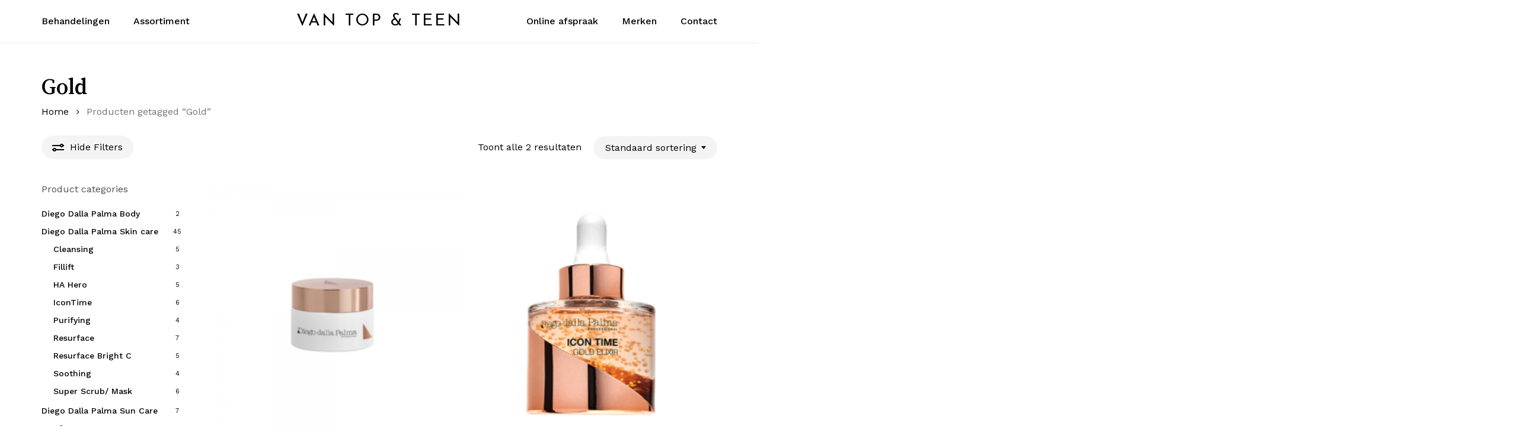

--- FILE ---
content_type: application/javascript
request_url: https://www.vantopenteen.nl/wp-content/plugins/leadbot-widget/public/js/frontend/index.js?ver=1754904122
body_size: 228141
content:
/*! For license information please see index.js.LICENSE.txt */
!function(){var e={287:function(e,t){"use strict";var n=Symbol.for("react.element"),r=Symbol.for("react.portal"),a=Symbol.for("react.fragment"),l=Symbol.for("react.strict_mode"),o=Symbol.for("react.profiler"),i=Symbol.for("react.provider"),u=Symbol.for("react.context"),s=Symbol.for("react.forward_ref"),c=Symbol.for("react.suspense"),f=Symbol.for("react.memo"),d=Symbol.for("react.lazy"),p=Symbol.iterator,m={isMounted:function(){return!1},enqueueForceUpdate:function(){},enqueueReplaceState:function(){},enqueueSetState:function(){}},h=Object.assign,g={};function w(e,t,n){this.props=e,this.context=t,this.refs=g,this.updater=n||m}function v(){}function y(e,t,n){this.props=e,this.context=t,this.refs=g,this.updater=n||m}w.prototype.isReactComponent={},w.prototype.setState=function(e,t){if("object"!=typeof e&&"function"!=typeof e&&null!=e)throw Error("setState(...): takes an object of state variables to update or a function which returns an object of state variables.");this.updater.enqueueSetState(this,e,t,"setState")},w.prototype.forceUpdate=function(e){this.updater.enqueueForceUpdate(this,e,"forceUpdate")},v.prototype=w.prototype;var b=y.prototype=new v;b.constructor=y,h(b,w.prototype),b.isPureReactComponent=!0;var k=Array.isArray,E=Object.prototype.hasOwnProperty,x={current:null},S={key:!0,ref:!0,__self:!0,__source:!0};function C(e,t,r){var a,l={},o=null,i=null;if(null!=t)for(a in void 0!==t.ref&&(i=t.ref),void 0!==t.key&&(o=""+t.key),t)E.call(t,a)&&!S.hasOwnProperty(a)&&(l[a]=t[a]);var u=arguments.length-2;if(1===u)l.children=r;else if(1<u){for(var s=Array(u),c=0;c<u;c++)s[c]=arguments[c+2];l.children=s}if(e&&e.defaultProps)for(a in u=e.defaultProps)void 0===l[a]&&(l[a]=u[a]);return{$$typeof:n,type:e,key:o,ref:i,props:l,_owner:x.current}}function N(e){return"object"==typeof e&&null!==e&&e.$$typeof===n}var _=/\/+/g;function T(e,t){return"object"==typeof e&&null!==e&&null!=e.key?function(e){var t={"=":"=0",":":"=2"};return"$"+e.replace(/[=:]/g,(function(e){return t[e]}))}(""+e.key):t.toString(36)}function P(e,t,a,l,o){var i=typeof e;"undefined"!==i&&"boolean"!==i||(e=null);var u=!1;if(null===e)u=!0;else switch(i){case"string":case"number":u=!0;break;case"object":switch(e.$$typeof){case n:case r:u=!0}}if(u)return o=o(u=e),e=""===l?"."+T(u,0):l,k(o)?(a="",null!=e&&(a=e.replace(_,"$&/")+"/"),P(o,t,a,"",(function(e){return e}))):null!=o&&(N(o)&&(o=function(e,t){return{$$typeof:n,type:e.type,key:t,ref:e.ref,props:e.props,_owner:e._owner}}(o,a+(!o.key||u&&u.key===o.key?"":(""+o.key).replace(_,"$&/")+"/")+e)),t.push(o)),1;if(u=0,l=""===l?".":l+":",k(e))for(var s=0;s<e.length;s++){var c=l+T(i=e[s],s);u+=P(i,t,a,c,o)}else if(c=function(e){return null===e||"object"!=typeof e?null:"function"==typeof(e=p&&e[p]||e["@@iterator"])?e:null}(e),"function"==typeof c)for(e=c.call(e),s=0;!(i=e.next()).done;)u+=P(i=i.value,t,a,c=l+T(i,s++),o);else if("object"===i)throw t=String(e),Error("Objects are not valid as a React child (found: "+("[object Object]"===t?"object with keys {"+Object.keys(e).join(", ")+"}":t)+"). If you meant to render a collection of children, use an array instead.");return u}function O(e,t,n){if(null==e)return e;var r=[],a=0;return P(e,r,"","",(function(e){return t.call(n,e,a++)})),r}function L(e){if(-1===e._status){var t=e._result;(t=t()).then((function(t){0!==e._status&&-1!==e._status||(e._status=1,e._result=t)}),(function(t){0!==e._status&&-1!==e._status||(e._status=2,e._result=t)})),-1===e._status&&(e._status=0,e._result=t)}if(1===e._status)return e._result.default;throw e._result}var R={current:null},A={transition:null},z={ReactCurrentDispatcher:R,ReactCurrentBatchConfig:A,ReactCurrentOwner:x};t.Children={map:O,forEach:function(e,t,n){O(e,(function(){t.apply(this,arguments)}),n)},count:function(e){var t=0;return O(e,(function(){t++})),t},toArray:function(e){return O(e,(function(e){return e}))||[]},only:function(e){if(!N(e))throw Error("React.Children.only expected to receive a single React element child.");return e}},t.Component=w,t.Fragment=a,t.Profiler=o,t.PureComponent=y,t.StrictMode=l,t.Suspense=c,t.__SECRET_INTERNALS_DO_NOT_USE_OR_YOU_WILL_BE_FIRED=z,t.cloneElement=function(e,t,r){if(null==e)throw Error("React.cloneElement(...): The argument must be a React element, but you passed "+e+".");var a=h({},e.props),l=e.key,o=e.ref,i=e._owner;if(null!=t){if(void 0!==t.ref&&(o=t.ref,i=x.current),void 0!==t.key&&(l=""+t.key),e.type&&e.type.defaultProps)var u=e.type.defaultProps;for(s in t)E.call(t,s)&&!S.hasOwnProperty(s)&&(a[s]=void 0===t[s]&&void 0!==u?u[s]:t[s])}var s=arguments.length-2;if(1===s)a.children=r;else if(1<s){u=Array(s);for(var c=0;c<s;c++)u[c]=arguments[c+2];a.children=u}return{$$typeof:n,type:e.type,key:l,ref:o,props:a,_owner:i}},t.createContext=function(e){return(e={$$typeof:u,_currentValue:e,_currentValue2:e,_threadCount:0,Provider:null,Consumer:null,_defaultValue:null,_globalName:null}).Provider={$$typeof:i,_context:e},e.Consumer=e},t.createElement=C,t.createFactory=function(e){var t=C.bind(null,e);return t.type=e,t},t.createRef=function(){return{current:null}},t.forwardRef=function(e){return{$$typeof:s,render:e}},t.isValidElement=N,t.lazy=function(e){return{$$typeof:d,_payload:{_status:-1,_result:e},_init:L}},t.memo=function(e,t){return{$$typeof:f,type:e,compare:void 0===t?null:t}},t.startTransition=function(e){var t=A.transition;A.transition={};try{e()}finally{A.transition=t}},t.unstable_act=function(){throw Error("act(...) is not supported in production builds of React.")},t.useCallback=function(e,t){return R.current.useCallback(e,t)},t.useContext=function(e){return R.current.useContext(e)},t.useDebugValue=function(){},t.useDeferredValue=function(e){return R.current.useDeferredValue(e)},t.useEffect=function(e,t){return R.current.useEffect(e,t)},t.useId=function(){return R.current.useId()},t.useImperativeHandle=function(e,t,n){return R.current.useImperativeHandle(e,t,n)},t.useInsertionEffect=function(e,t){return R.current.useInsertionEffect(e,t)},t.useLayoutEffect=function(e,t){return R.current.useLayoutEffect(e,t)},t.useMemo=function(e,t){return R.current.useMemo(e,t)},t.useReducer=function(e,t,n){return R.current.useReducer(e,t,n)},t.useRef=function(e){return R.current.useRef(e)},t.useState=function(e){return R.current.useState(e)},t.useSyncExternalStore=function(e,t,n){return R.current.useSyncExternalStore(e,t,n)},t.useTransition=function(){return R.current.useTransition()},t.version="18.2.0"},338:function(e,t,n){"use strict";var r=n(961);t.createRoot=r.createRoot,t.hydrateRoot=r.hydrateRoot},463:function(e,t){"use strict";function n(e,t){var n=e.length;e.push(t);e:for(;0<n;){var r=n-1>>>1,a=e[r];if(!(0<l(a,t)))break e;e[r]=t,e[n]=a,n=r}}function r(e){return 0===e.length?null:e[0]}function a(e){if(0===e.length)return null;var t=e[0],n=e.pop();if(n!==t){e[0]=n;e:for(var r=0,a=e.length,o=a>>>1;r<o;){var i=2*(r+1)-1,u=e[i],s=i+1,c=e[s];if(0>l(u,n))s<a&&0>l(c,u)?(e[r]=c,e[s]=n,r=s):(e[r]=u,e[i]=n,r=i);else{if(!(s<a&&0>l(c,n)))break e;e[r]=c,e[s]=n,r=s}}}return t}function l(e,t){var n=e.sortIndex-t.sortIndex;return 0!==n?n:e.id-t.id}if("object"==typeof performance&&"function"==typeof performance.now){var o=performance;t.unstable_now=function(){return o.now()}}else{var i=Date,u=i.now();t.unstable_now=function(){return i.now()-u}}var s=[],c=[],f=1,d=null,p=3,m=!1,h=!1,g=!1,w="function"==typeof setTimeout?setTimeout:null,v="function"==typeof clearTimeout?clearTimeout:null,y="undefined"!=typeof setImmediate?setImmediate:null;function b(e){for(var t=r(c);null!==t;){if(null===t.callback)a(c);else{if(!(t.startTime<=e))break;a(c),t.sortIndex=t.expirationTime,n(s,t)}t=r(c)}}function k(e){if(g=!1,b(e),!h)if(null!==r(s))h=!0,A(E);else{var t=r(c);null!==t&&z(k,t.startTime-e)}}function E(e,n){h=!1,g&&(g=!1,v(N),N=-1),m=!0;var l=p;try{for(b(n),d=r(s);null!==d&&(!(d.expirationTime>n)||e&&!P());){var o=d.callback;if("function"==typeof o){d.callback=null,p=d.priorityLevel;var i=o(d.expirationTime<=n);n=t.unstable_now(),"function"==typeof i?d.callback=i:d===r(s)&&a(s),b(n)}else a(s);d=r(s)}if(null!==d)var u=!0;else{var f=r(c);null!==f&&z(k,f.startTime-n),u=!1}return u}finally{d=null,p=l,m=!1}}"undefined"!=typeof navigator&&void 0!==navigator.scheduling&&void 0!==navigator.scheduling.isInputPending&&navigator.scheduling.isInputPending.bind(navigator.scheduling);var x,S=!1,C=null,N=-1,_=5,T=-1;function P(){return!(t.unstable_now()-T<_)}function O(){if(null!==C){var e=t.unstable_now();T=e;var n=!0;try{n=C(!0,e)}finally{n?x():(S=!1,C=null)}}else S=!1}if("function"==typeof y)x=function(){y(O)};else if("undefined"!=typeof MessageChannel){var L=new MessageChannel,R=L.port2;L.port1.onmessage=O,x=function(){R.postMessage(null)}}else x=function(){w(O,0)};function A(e){C=e,S||(S=!0,x())}function z(e,n){N=w((function(){e(t.unstable_now())}),n)}t.unstable_IdlePriority=5,t.unstable_ImmediatePriority=1,t.unstable_LowPriority=4,t.unstable_NormalPriority=3,t.unstable_Profiling=null,t.unstable_UserBlockingPriority=2,t.unstable_cancelCallback=function(e){e.callback=null},t.unstable_continueExecution=function(){h||m||(h=!0,A(E))},t.unstable_forceFrameRate=function(e){0>e||125<e?console.error("forceFrameRate takes a positive int between 0 and 125, forcing frame rates higher than 125 fps is not supported"):_=0<e?Math.floor(1e3/e):5},t.unstable_getCurrentPriorityLevel=function(){return p},t.unstable_getFirstCallbackNode=function(){return r(s)},t.unstable_next=function(e){switch(p){case 1:case 2:case 3:var t=3;break;default:t=p}var n=p;p=t;try{return e()}finally{p=n}},t.unstable_pauseExecution=function(){},t.unstable_requestPaint=function(){},t.unstable_runWithPriority=function(e,t){switch(e){case 1:case 2:case 3:case 4:case 5:break;default:e=3}var n=p;p=e;try{return t()}finally{p=n}},t.unstable_scheduleCallback=function(e,a,l){var o=t.unstable_now();switch(l="object"==typeof l&&null!==l&&"number"==typeof(l=l.delay)&&0<l?o+l:o,e){case 1:var i=-1;break;case 2:i=250;break;case 5:i=1073741823;break;case 4:i=1e4;break;default:i=5e3}return e={id:f++,callback:a,priorityLevel:e,startTime:l,expirationTime:i=l+i,sortIndex:-1},l>o?(e.sortIndex=l,n(c,e),null===r(s)&&e===r(c)&&(g?(v(N),N=-1):g=!0,z(k,l-o))):(e.sortIndex=i,n(s,e),h||m||(h=!0,A(E))),e},t.unstable_shouldYield=P,t.unstable_wrapCallback=function(e){var t=p;return function(){var n=p;p=t;try{return e.apply(this,arguments)}finally{p=n}}}},540:function(e,t,n){"use strict";e.exports=n(287)},551:function(e,t,n){"use strict";var r=n(540),a=n(982);function l(e){for(var t="https://reactjs.org/docs/error-decoder.html?invariant="+e,n=1;n<arguments.length;n++)t+="&args[]="+encodeURIComponent(arguments[n]);return"Minified React error #"+e+"; visit "+t+" for the full message or use the non-minified dev environment for full errors and additional helpful warnings."}var o=new Set,i={};function u(e,t){s(e,t),s(e+"Capture",t)}function s(e,t){for(i[e]=t,e=0;e<t.length;e++)o.add(t[e])}var c=!("undefined"==typeof window||void 0===window.document||void 0===window.document.createElement),f=Object.prototype.hasOwnProperty,d=/^[:A-Z_a-z\u00C0-\u00D6\u00D8-\u00F6\u00F8-\u02FF\u0370-\u037D\u037F-\u1FFF\u200C-\u200D\u2070-\u218F\u2C00-\u2FEF\u3001-\uD7FF\uF900-\uFDCF\uFDF0-\uFFFD][:A-Z_a-z\u00C0-\u00D6\u00D8-\u00F6\u00F8-\u02FF\u0370-\u037D\u037F-\u1FFF\u200C-\u200D\u2070-\u218F\u2C00-\u2FEF\u3001-\uD7FF\uF900-\uFDCF\uFDF0-\uFFFD\-.0-9\u00B7\u0300-\u036F\u203F-\u2040]*$/,p={},m={};function h(e,t,n,r,a,l,o){this.acceptsBooleans=2===t||3===t||4===t,this.attributeName=r,this.attributeNamespace=a,this.mustUseProperty=n,this.propertyName=e,this.type=t,this.sanitizeURL=l,this.removeEmptyString=o}var g={};"children dangerouslySetInnerHTML defaultValue defaultChecked innerHTML suppressContentEditableWarning suppressHydrationWarning style".split(" ").forEach((function(e){g[e]=new h(e,0,!1,e,null,!1,!1)})),[["acceptCharset","accept-charset"],["className","class"],["htmlFor","for"],["httpEquiv","http-equiv"]].forEach((function(e){var t=e[0];g[t]=new h(t,1,!1,e[1],null,!1,!1)})),["contentEditable","draggable","spellCheck","value"].forEach((function(e){g[e]=new h(e,2,!1,e.toLowerCase(),null,!1,!1)})),["autoReverse","externalResourcesRequired","focusable","preserveAlpha"].forEach((function(e){g[e]=new h(e,2,!1,e,null,!1,!1)})),"allowFullScreen async autoFocus autoPlay controls default defer disabled disablePictureInPicture disableRemotePlayback formNoValidate hidden loop noModule noValidate open playsInline readOnly required reversed scoped seamless itemScope".split(" ").forEach((function(e){g[e]=new h(e,3,!1,e.toLowerCase(),null,!1,!1)})),["checked","multiple","muted","selected"].forEach((function(e){g[e]=new h(e,3,!0,e,null,!1,!1)})),["capture","download"].forEach((function(e){g[e]=new h(e,4,!1,e,null,!1,!1)})),["cols","rows","size","span"].forEach((function(e){g[e]=new h(e,6,!1,e,null,!1,!1)})),["rowSpan","start"].forEach((function(e){g[e]=new h(e,5,!1,e.toLowerCase(),null,!1,!1)}));var w=/[\-:]([a-z])/g;function v(e){return e[1].toUpperCase()}function y(e,t,n,r){var a=g.hasOwnProperty(t)?g[t]:null;(null!==a?0!==a.type:r||!(2<t.length)||"o"!==t[0]&&"O"!==t[0]||"n"!==t[1]&&"N"!==t[1])&&(function(e,t,n,r){if(null==t||function(e,t,n,r){if(null!==n&&0===n.type)return!1;switch(typeof t){case"function":case"symbol":return!0;case"boolean":return!r&&(null!==n?!n.acceptsBooleans:"data-"!==(e=e.toLowerCase().slice(0,5))&&"aria-"!==e);default:return!1}}(e,t,n,r))return!0;if(r)return!1;if(null!==n)switch(n.type){case 3:return!t;case 4:return!1===t;case 5:return isNaN(t);case 6:return isNaN(t)||1>t}return!1}(t,n,a,r)&&(n=null),r||null===a?function(e){return!!f.call(m,e)||!f.call(p,e)&&(d.test(e)?m[e]=!0:(p[e]=!0,!1))}(t)&&(null===n?e.removeAttribute(t):e.setAttribute(t,""+n)):a.mustUseProperty?e[a.propertyName]=null===n?3!==a.type&&"":n:(t=a.attributeName,r=a.attributeNamespace,null===n?e.removeAttribute(t):(n=3===(a=a.type)||4===a&&!0===n?"":""+n,r?e.setAttributeNS(r,t,n):e.setAttribute(t,n))))}"accent-height alignment-baseline arabic-form baseline-shift cap-height clip-path clip-rule color-interpolation color-interpolation-filters color-profile color-rendering dominant-baseline enable-background fill-opacity fill-rule flood-color flood-opacity font-family font-size font-size-adjust font-stretch font-style font-variant font-weight glyph-name glyph-orientation-horizontal glyph-orientation-vertical horiz-adv-x horiz-origin-x image-rendering letter-spacing lighting-color marker-end marker-mid marker-start overline-position overline-thickness paint-order panose-1 pointer-events rendering-intent shape-rendering stop-color stop-opacity strikethrough-position strikethrough-thickness stroke-dasharray stroke-dashoffset stroke-linecap stroke-linejoin stroke-miterlimit stroke-opacity stroke-width text-anchor text-decoration text-rendering underline-position underline-thickness unicode-bidi unicode-range units-per-em v-alphabetic v-hanging v-ideographic v-mathematical vector-effect vert-adv-y vert-origin-x vert-origin-y word-spacing writing-mode xmlns:xlink x-height".split(" ").forEach((function(e){var t=e.replace(w,v);g[t]=new h(t,1,!1,e,null,!1,!1)})),"xlink:actuate xlink:arcrole xlink:role xlink:show xlink:title xlink:type".split(" ").forEach((function(e){var t=e.replace(w,v);g[t]=new h(t,1,!1,e,"http://www.w3.org/1999/xlink",!1,!1)})),["xml:base","xml:lang","xml:space"].forEach((function(e){var t=e.replace(w,v);g[t]=new h(t,1,!1,e,"http://www.w3.org/XML/1998/namespace",!1,!1)})),["tabIndex","crossOrigin"].forEach((function(e){g[e]=new h(e,1,!1,e.toLowerCase(),null,!1,!1)})),g.xlinkHref=new h("xlinkHref",1,!1,"xlink:href","http://www.w3.org/1999/xlink",!0,!1),["src","href","action","formAction"].forEach((function(e){g[e]=new h(e,1,!1,e.toLowerCase(),null,!0,!0)}));var b=r.__SECRET_INTERNALS_DO_NOT_USE_OR_YOU_WILL_BE_FIRED,k=Symbol.for("react.element"),E=Symbol.for("react.portal"),x=Symbol.for("react.fragment"),S=Symbol.for("react.strict_mode"),C=Symbol.for("react.profiler"),N=Symbol.for("react.provider"),_=Symbol.for("react.context"),T=Symbol.for("react.forward_ref"),P=Symbol.for("react.suspense"),O=Symbol.for("react.suspense_list"),L=Symbol.for("react.memo"),R=Symbol.for("react.lazy");Symbol.for("react.scope"),Symbol.for("react.debug_trace_mode");var A=Symbol.for("react.offscreen");Symbol.for("react.legacy_hidden"),Symbol.for("react.cache"),Symbol.for("react.tracing_marker");var z=Symbol.iterator;function M(e){return null===e||"object"!=typeof e?null:"function"==typeof(e=z&&e[z]||e["@@iterator"])?e:null}var F,D=Object.assign;function U(e){if(void 0===F)try{throw Error()}catch(e){var t=e.stack.trim().match(/\n( *(at )?)/);F=t&&t[1]||""}return"\n"+F+e}var j=!1;function I(e,t){if(!e||j)return"";j=!0;var n=Error.prepareStackTrace;Error.prepareStackTrace=void 0;try{if(t)if(t=function(){throw Error()},Object.defineProperty(t.prototype,"props",{set:function(){throw Error()}}),"object"==typeof Reflect&&Reflect.construct){try{Reflect.construct(t,[])}catch(e){var r=e}Reflect.construct(e,[],t)}else{try{t.call()}catch(e){r=e}e.call(t.prototype)}else{try{throw Error()}catch(e){r=e}e()}}catch(t){if(t&&r&&"string"==typeof t.stack){for(var a=t.stack.split("\n"),l=r.stack.split("\n"),o=a.length-1,i=l.length-1;1<=o&&0<=i&&a[o]!==l[i];)i--;for(;1<=o&&0<=i;o--,i--)if(a[o]!==l[i]){if(1!==o||1!==i)do{if(o--,0>--i||a[o]!==l[i]){var u="\n"+a[o].replace(" at new "," at ");return e.displayName&&u.includes("<anonymous>")&&(u=u.replace("<anonymous>",e.displayName)),u}}while(1<=o&&0<=i);break}}}finally{j=!1,Error.prepareStackTrace=n}return(e=e?e.displayName||e.name:"")?U(e):""}function B(e){switch(e.tag){case 5:return U(e.type);case 16:return U("Lazy");case 13:return U("Suspense");case 19:return U("SuspenseList");case 0:case 2:case 15:return I(e.type,!1);case 11:return I(e.type.render,!1);case 1:return I(e.type,!0);default:return""}}function H(e){if(null==e)return null;if("function"==typeof e)return e.displayName||e.name||null;if("string"==typeof e)return e;switch(e){case x:return"Fragment";case E:return"Portal";case C:return"Profiler";case S:return"StrictMode";case P:return"Suspense";case O:return"SuspenseList"}if("object"==typeof e)switch(e.$$typeof){case _:return(e.displayName||"Context")+".Consumer";case N:return(e._context.displayName||"Context")+".Provider";case T:var t=e.render;return(e=e.displayName)||(e=""!==(e=t.displayName||t.name||"")?"ForwardRef("+e+")":"ForwardRef"),e;case L:return null!==(t=e.displayName||null)?t:H(e.type)||"Memo";case R:t=e._payload,e=e._init;try{return H(e(t))}catch(e){}}return null}function V(e){var t=e.type;switch(e.tag){case 24:return"Cache";case 9:return(t.displayName||"Context")+".Consumer";case 10:return(t._context.displayName||"Context")+".Provider";case 18:return"DehydratedFragment";case 11:return e=(e=t.render).displayName||e.name||"",t.displayName||(""!==e?"ForwardRef("+e+")":"ForwardRef");case 7:return"Fragment";case 5:return t;case 4:return"Portal";case 3:return"Root";case 6:return"Text";case 16:return H(t);case 8:return t===S?"StrictMode":"Mode";case 22:return"Offscreen";case 12:return"Profiler";case 21:return"Scope";case 13:return"Suspense";case 19:return"SuspenseList";case 25:return"TracingMarker";case 1:case 0:case 17:case 2:case 14:case 15:if("function"==typeof t)return t.displayName||t.name||null;if("string"==typeof t)return t}return null}function W(e){switch(typeof e){case"boolean":case"number":case"string":case"undefined":case"object":return e;default:return""}}function $(e){var t=e.type;return(e=e.nodeName)&&"input"===e.toLowerCase()&&("checkbox"===t||"radio"===t)}function q(e){e._valueTracker||(e._valueTracker=function(e){var t=$(e)?"checked":"value",n=Object.getOwnPropertyDescriptor(e.constructor.prototype,t),r=""+e[t];if(!e.hasOwnProperty(t)&&void 0!==n&&"function"==typeof n.get&&"function"==typeof n.set){var a=n.get,l=n.set;return Object.defineProperty(e,t,{configurable:!0,get:function(){return a.call(this)},set:function(e){r=""+e,l.call(this,e)}}),Object.defineProperty(e,t,{enumerable:n.enumerable}),{getValue:function(){return r},setValue:function(e){r=""+e},stopTracking:function(){e._valueTracker=null,delete e[t]}}}}(e))}function Q(e){if(!e)return!1;var t=e._valueTracker;if(!t)return!0;var n=t.getValue(),r="";return e&&(r=$(e)?e.checked?"true":"false":e.value),(e=r)!==n&&(t.setValue(e),!0)}function K(e){if(void 0===(e=e||("undefined"!=typeof document?document:void 0)))return null;try{return e.activeElement||e.body}catch(t){return e.body}}function Z(e,t){var n=t.checked;return D({},t,{defaultChecked:void 0,defaultValue:void 0,value:void 0,checked:null!=n?n:e._wrapperState.initialChecked})}function X(e,t){var n=null==t.defaultValue?"":t.defaultValue,r=null!=t.checked?t.checked:t.defaultChecked;n=W(null!=t.value?t.value:n),e._wrapperState={initialChecked:r,initialValue:n,controlled:"checkbox"===t.type||"radio"===t.type?null!=t.checked:null!=t.value}}function G(e,t){null!=(t=t.checked)&&y(e,"checked",t,!1)}function J(e,t){G(e,t);var n=W(t.value),r=t.type;if(null!=n)"number"===r?(0===n&&""===e.value||e.value!=n)&&(e.value=""+n):e.value!==""+n&&(e.value=""+n);else if("submit"===r||"reset"===r)return void e.removeAttribute("value");t.hasOwnProperty("value")?ee(e,t.type,n):t.hasOwnProperty("defaultValue")&&ee(e,t.type,W(t.defaultValue)),null==t.checked&&null!=t.defaultChecked&&(e.defaultChecked=!!t.defaultChecked)}function Y(e,t,n){if(t.hasOwnProperty("value")||t.hasOwnProperty("defaultValue")){var r=t.type;if(!("submit"!==r&&"reset"!==r||void 0!==t.value&&null!==t.value))return;t=""+e._wrapperState.initialValue,n||t===e.value||(e.value=t),e.defaultValue=t}""!==(n=e.name)&&(e.name=""),e.defaultChecked=!!e._wrapperState.initialChecked,""!==n&&(e.name=n)}function ee(e,t,n){"number"===t&&K(e.ownerDocument)===e||(null==n?e.defaultValue=""+e._wrapperState.initialValue:e.defaultValue!==""+n&&(e.defaultValue=""+n))}var te=Array.isArray;function ne(e,t,n,r){if(e=e.options,t){t={};for(var a=0;a<n.length;a++)t["$"+n[a]]=!0;for(n=0;n<e.length;n++)a=t.hasOwnProperty("$"+e[n].value),e[n].selected!==a&&(e[n].selected=a),a&&r&&(e[n].defaultSelected=!0)}else{for(n=""+W(n),t=null,a=0;a<e.length;a++){if(e[a].value===n)return e[a].selected=!0,void(r&&(e[a].defaultSelected=!0));null!==t||e[a].disabled||(t=e[a])}null!==t&&(t.selected=!0)}}function re(e,t){if(null!=t.dangerouslySetInnerHTML)throw Error(l(91));return D({},t,{value:void 0,defaultValue:void 0,children:""+e._wrapperState.initialValue})}function ae(e,t){var n=t.value;if(null==n){if(n=t.children,t=t.defaultValue,null!=n){if(null!=t)throw Error(l(92));if(te(n)){if(1<n.length)throw Error(l(93));n=n[0]}t=n}null==t&&(t=""),n=t}e._wrapperState={initialValue:W(n)}}function le(e,t){var n=W(t.value),r=W(t.defaultValue);null!=n&&((n=""+n)!==e.value&&(e.value=n),null==t.defaultValue&&e.defaultValue!==n&&(e.defaultValue=n)),null!=r&&(e.defaultValue=""+r)}function oe(e){var t=e.textContent;t===e._wrapperState.initialValue&&""!==t&&null!==t&&(e.value=t)}function ie(e){switch(e){case"svg":return"http://www.w3.org/2000/svg";case"math":return"http://www.w3.org/1998/Math/MathML";default:return"http://www.w3.org/1999/xhtml"}}function ue(e,t){return null==e||"http://www.w3.org/1999/xhtml"===e?ie(t):"http://www.w3.org/2000/svg"===e&&"foreignObject"===t?"http://www.w3.org/1999/xhtml":e}var se,ce,fe=(ce=function(e,t){if("http://www.w3.org/2000/svg"!==e.namespaceURI||"innerHTML"in e)e.innerHTML=t;else{for((se=se||document.createElement("div")).innerHTML="<svg>"+t.valueOf().toString()+"</svg>",t=se.firstChild;e.firstChild;)e.removeChild(e.firstChild);for(;t.firstChild;)e.appendChild(t.firstChild)}},"undefined"!=typeof MSApp&&MSApp.execUnsafeLocalFunction?function(e,t,n,r){MSApp.execUnsafeLocalFunction((function(){return ce(e,t)}))}:ce);function de(e,t){if(t){var n=e.firstChild;if(n&&n===e.lastChild&&3===n.nodeType)return void(n.nodeValue=t)}e.textContent=t}var pe={animationIterationCount:!0,aspectRatio:!0,borderImageOutset:!0,borderImageSlice:!0,borderImageWidth:!0,boxFlex:!0,boxFlexGroup:!0,boxOrdinalGroup:!0,columnCount:!0,columns:!0,flex:!0,flexGrow:!0,flexPositive:!0,flexShrink:!0,flexNegative:!0,flexOrder:!0,gridArea:!0,gridRow:!0,gridRowEnd:!0,gridRowSpan:!0,gridRowStart:!0,gridColumn:!0,gridColumnEnd:!0,gridColumnSpan:!0,gridColumnStart:!0,fontWeight:!0,lineClamp:!0,lineHeight:!0,opacity:!0,order:!0,orphans:!0,tabSize:!0,widows:!0,zIndex:!0,zoom:!0,fillOpacity:!0,floodOpacity:!0,stopOpacity:!0,strokeDasharray:!0,strokeDashoffset:!0,strokeMiterlimit:!0,strokeOpacity:!0,strokeWidth:!0},me=["Webkit","ms","Moz","O"];function he(e,t,n){return null==t||"boolean"==typeof t||""===t?"":n||"number"!=typeof t||0===t||pe.hasOwnProperty(e)&&pe[e]?(""+t).trim():t+"px"}function ge(e,t){for(var n in e=e.style,t)if(t.hasOwnProperty(n)){var r=0===n.indexOf("--"),a=he(n,t[n],r);"float"===n&&(n="cssFloat"),r?e.setProperty(n,a):e[n]=a}}Object.keys(pe).forEach((function(e){me.forEach((function(t){t=t+e.charAt(0).toUpperCase()+e.substring(1),pe[t]=pe[e]}))}));var we=D({menuitem:!0},{area:!0,base:!0,br:!0,col:!0,embed:!0,hr:!0,img:!0,input:!0,keygen:!0,link:!0,meta:!0,param:!0,source:!0,track:!0,wbr:!0});function ve(e,t){if(t){if(we[e]&&(null!=t.children||null!=t.dangerouslySetInnerHTML))throw Error(l(137,e));if(null!=t.dangerouslySetInnerHTML){if(null!=t.children)throw Error(l(60));if("object"!=typeof t.dangerouslySetInnerHTML||!("__html"in t.dangerouslySetInnerHTML))throw Error(l(61))}if(null!=t.style&&"object"!=typeof t.style)throw Error(l(62))}}function ye(e,t){if(-1===e.indexOf("-"))return"string"==typeof t.is;switch(e){case"annotation-xml":case"color-profile":case"font-face":case"font-face-src":case"font-face-uri":case"font-face-format":case"font-face-name":case"missing-glyph":return!1;default:return!0}}var be=null;function ke(e){return(e=e.target||e.srcElement||window).correspondingUseElement&&(e=e.correspondingUseElement),3===e.nodeType?e.parentNode:e}var Ee=null,xe=null,Se=null;function Ce(e){if(e=ya(e)){if("function"!=typeof Ee)throw Error(l(280));var t=e.stateNode;t&&(t=ka(t),Ee(e.stateNode,e.type,t))}}function Ne(e){xe?Se?Se.push(e):Se=[e]:xe=e}function _e(){if(xe){var e=xe,t=Se;if(Se=xe=null,Ce(e),t)for(e=0;e<t.length;e++)Ce(t[e])}}function Te(e,t){return e(t)}function Pe(){}var Oe=!1;function Le(e,t,n){if(Oe)return e(t,n);Oe=!0;try{return Te(e,t,n)}finally{Oe=!1,(null!==xe||null!==Se)&&(Pe(),_e())}}function Re(e,t){var n=e.stateNode;if(null===n)return null;var r=ka(n);if(null===r)return null;n=r[t];e:switch(t){case"onClick":case"onClickCapture":case"onDoubleClick":case"onDoubleClickCapture":case"onMouseDown":case"onMouseDownCapture":case"onMouseMove":case"onMouseMoveCapture":case"onMouseUp":case"onMouseUpCapture":case"onMouseEnter":(r=!r.disabled)||(r=!("button"===(e=e.type)||"input"===e||"select"===e||"textarea"===e)),e=!r;break e;default:e=!1}if(e)return null;if(n&&"function"!=typeof n)throw Error(l(231,t,typeof n));return n}var Ae=!1;if(c)try{var ze={};Object.defineProperty(ze,"passive",{get:function(){Ae=!0}}),window.addEventListener("test",ze,ze),window.removeEventListener("test",ze,ze)}catch(ce){Ae=!1}function Me(e,t,n,r,a,l,o,i,u){var s=Array.prototype.slice.call(arguments,3);try{t.apply(n,s)}catch(e){this.onError(e)}}var Fe=!1,De=null,Ue=!1,je=null,Ie={onError:function(e){Fe=!0,De=e}};function Be(e,t,n,r,a,l,o,i,u){Fe=!1,De=null,Me.apply(Ie,arguments)}function He(e){var t=e,n=e;if(e.alternate)for(;t.return;)t=t.return;else{e=t;do{!!(4098&(t=e).flags)&&(n=t.return),e=t.return}while(e)}return 3===t.tag?n:null}function Ve(e){if(13===e.tag){var t=e.memoizedState;if(null===t&&null!==(e=e.alternate)&&(t=e.memoizedState),null!==t)return t.dehydrated}return null}function We(e){if(He(e)!==e)throw Error(l(188))}function $e(e){return null!==(e=function(e){var t=e.alternate;if(!t){if(null===(t=He(e)))throw Error(l(188));return t!==e?null:e}for(var n=e,r=t;;){var a=n.return;if(null===a)break;var o=a.alternate;if(null===o){if(null!==(r=a.return)){n=r;continue}break}if(a.child===o.child){for(o=a.child;o;){if(o===n)return We(a),e;if(o===r)return We(a),t;o=o.sibling}throw Error(l(188))}if(n.return!==r.return)n=a,r=o;else{for(var i=!1,u=a.child;u;){if(u===n){i=!0,n=a,r=o;break}if(u===r){i=!0,r=a,n=o;break}u=u.sibling}if(!i){for(u=o.child;u;){if(u===n){i=!0,n=o,r=a;break}if(u===r){i=!0,r=o,n=a;break}u=u.sibling}if(!i)throw Error(l(189))}}if(n.alternate!==r)throw Error(l(190))}if(3!==n.tag)throw Error(l(188));return n.stateNode.current===n?e:t}(e))?qe(e):null}function qe(e){if(5===e.tag||6===e.tag)return e;for(e=e.child;null!==e;){var t=qe(e);if(null!==t)return t;e=e.sibling}return null}var Qe=a.unstable_scheduleCallback,Ke=a.unstable_cancelCallback,Ze=a.unstable_shouldYield,Xe=a.unstable_requestPaint,Ge=a.unstable_now,Je=a.unstable_getCurrentPriorityLevel,Ye=a.unstable_ImmediatePriority,et=a.unstable_UserBlockingPriority,tt=a.unstable_NormalPriority,nt=a.unstable_LowPriority,rt=a.unstable_IdlePriority,at=null,lt=null,ot=Math.clz32?Math.clz32:function(e){return 0===(e>>>=0)?32:31-(it(e)/ut|0)|0},it=Math.log,ut=Math.LN2,st=64,ct=4194304;function ft(e){switch(e&-e){case 1:return 1;case 2:return 2;case 4:return 4;case 8:return 8;case 16:return 16;case 32:return 32;case 64:case 128:case 256:case 512:case 1024:case 2048:case 4096:case 8192:case 16384:case 32768:case 65536:case 131072:case 262144:case 524288:case 1048576:case 2097152:return 4194240&e;case 4194304:case 8388608:case 16777216:case 33554432:case 67108864:return 130023424&e;case 134217728:return 134217728;case 268435456:return 268435456;case 536870912:return 536870912;case 1073741824:return 1073741824;default:return e}}function dt(e,t){var n=e.pendingLanes;if(0===n)return 0;var r=0,a=e.suspendedLanes,l=e.pingedLanes,o=268435455&n;if(0!==o){var i=o&~a;0!==i?r=ft(i):0!==(l&=o)&&(r=ft(l))}else 0!==(o=n&~a)?r=ft(o):0!==l&&(r=ft(l));if(0===r)return 0;if(0!==t&&t!==r&&0===(t&a)&&((a=r&-r)>=(l=t&-t)||16===a&&4194240&l))return t;if(4&r&&(r|=16&n),0!==(t=e.entangledLanes))for(e=e.entanglements,t&=r;0<t;)a=1<<(n=31-ot(t)),r|=e[n],t&=~a;return r}function pt(e,t){switch(e){case 1:case 2:case 4:return t+250;case 8:case 16:case 32:case 64:case 128:case 256:case 512:case 1024:case 2048:case 4096:case 8192:case 16384:case 32768:case 65536:case 131072:case 262144:case 524288:case 1048576:case 2097152:return t+5e3;default:return-1}}function mt(e){return 0!=(e=-1073741825&e.pendingLanes)?e:1073741824&e?1073741824:0}function ht(){var e=st;return!(4194240&(st<<=1))&&(st=64),e}function gt(e){for(var t=[],n=0;31>n;n++)t.push(e);return t}function wt(e,t,n){e.pendingLanes|=t,536870912!==t&&(e.suspendedLanes=0,e.pingedLanes=0),(e=e.eventTimes)[t=31-ot(t)]=n}function vt(e,t){var n=e.entangledLanes|=t;for(e=e.entanglements;n;){var r=31-ot(n),a=1<<r;a&t|e[r]&t&&(e[r]|=t),n&=~a}}var yt=0;function bt(e){return 1<(e&=-e)?4<e?268435455&e?16:536870912:4:1}var kt,Et,xt,St,Ct,Nt=!1,_t=[],Tt=null,Pt=null,Ot=null,Lt=new Map,Rt=new Map,At=[],zt="mousedown mouseup touchcancel touchend touchstart auxclick dblclick pointercancel pointerdown pointerup dragend dragstart drop compositionend compositionstart keydown keypress keyup input textInput copy cut paste click change contextmenu reset submit".split(" ");function Mt(e,t){switch(e){case"focusin":case"focusout":Tt=null;break;case"dragenter":case"dragleave":Pt=null;break;case"mouseover":case"mouseout":Ot=null;break;case"pointerover":case"pointerout":Lt.delete(t.pointerId);break;case"gotpointercapture":case"lostpointercapture":Rt.delete(t.pointerId)}}function Ft(e,t,n,r,a,l){return null===e||e.nativeEvent!==l?(e={blockedOn:t,domEventName:n,eventSystemFlags:r,nativeEvent:l,targetContainers:[a]},null!==t&&null!==(t=ya(t))&&Et(t),e):(e.eventSystemFlags|=r,t=e.targetContainers,null!==a&&-1===t.indexOf(a)&&t.push(a),e)}function Dt(e){var t=va(e.target);if(null!==t){var n=He(t);if(null!==n)if(13===(t=n.tag)){if(null!==(t=Ve(n)))return e.blockedOn=t,void Ct(e.priority,(function(){xt(n)}))}else if(3===t&&n.stateNode.current.memoizedState.isDehydrated)return void(e.blockedOn=3===n.tag?n.stateNode.containerInfo:null)}e.blockedOn=null}function Ut(e){if(null!==e.blockedOn)return!1;for(var t=e.targetContainers;0<t.length;){var n=Zt(e.domEventName,e.eventSystemFlags,t[0],e.nativeEvent);if(null!==n)return null!==(t=ya(n))&&Et(t),e.blockedOn=n,!1;var r=new(n=e.nativeEvent).constructor(n.type,n);be=r,n.target.dispatchEvent(r),be=null,t.shift()}return!0}function jt(e,t,n){Ut(e)&&n.delete(t)}function It(){Nt=!1,null!==Tt&&Ut(Tt)&&(Tt=null),null!==Pt&&Ut(Pt)&&(Pt=null),null!==Ot&&Ut(Ot)&&(Ot=null),Lt.forEach(jt),Rt.forEach(jt)}function Bt(e,t){e.blockedOn===t&&(e.blockedOn=null,Nt||(Nt=!0,a.unstable_scheduleCallback(a.unstable_NormalPriority,It)))}function Ht(e){function t(t){return Bt(t,e)}if(0<_t.length){Bt(_t[0],e);for(var n=1;n<_t.length;n++){var r=_t[n];r.blockedOn===e&&(r.blockedOn=null)}}for(null!==Tt&&Bt(Tt,e),null!==Pt&&Bt(Pt,e),null!==Ot&&Bt(Ot,e),Lt.forEach(t),Rt.forEach(t),n=0;n<At.length;n++)(r=At[n]).blockedOn===e&&(r.blockedOn=null);for(;0<At.length&&null===(n=At[0]).blockedOn;)Dt(n),null===n.blockedOn&&At.shift()}var Vt=b.ReactCurrentBatchConfig,Wt=!0;function $t(e,t,n,r){var a=yt,l=Vt.transition;Vt.transition=null;try{yt=1,Qt(e,t,n,r)}finally{yt=a,Vt.transition=l}}function qt(e,t,n,r){var a=yt,l=Vt.transition;Vt.transition=null;try{yt=4,Qt(e,t,n,r)}finally{yt=a,Vt.transition=l}}function Qt(e,t,n,r){if(Wt){var a=Zt(e,t,n,r);if(null===a)Wr(e,t,r,Kt,n),Mt(e,r);else if(function(e,t,n,r,a){switch(t){case"focusin":return Tt=Ft(Tt,e,t,n,r,a),!0;case"dragenter":return Pt=Ft(Pt,e,t,n,r,a),!0;case"mouseover":return Ot=Ft(Ot,e,t,n,r,a),!0;case"pointerover":var l=a.pointerId;return Lt.set(l,Ft(Lt.get(l)||null,e,t,n,r,a)),!0;case"gotpointercapture":return l=a.pointerId,Rt.set(l,Ft(Rt.get(l)||null,e,t,n,r,a)),!0}return!1}(a,e,t,n,r))r.stopPropagation();else if(Mt(e,r),4&t&&-1<zt.indexOf(e)){for(;null!==a;){var l=ya(a);if(null!==l&&kt(l),null===(l=Zt(e,t,n,r))&&Wr(e,t,r,Kt,n),l===a)break;a=l}null!==a&&r.stopPropagation()}else Wr(e,t,r,null,n)}}var Kt=null;function Zt(e,t,n,r){if(Kt=null,null!==(e=va(e=ke(r))))if(null===(t=He(e)))e=null;else if(13===(n=t.tag)){if(null!==(e=Ve(t)))return e;e=null}else if(3===n){if(t.stateNode.current.memoizedState.isDehydrated)return 3===t.tag?t.stateNode.containerInfo:null;e=null}else t!==e&&(e=null);return Kt=e,null}function Xt(e){switch(e){case"cancel":case"click":case"close":case"contextmenu":case"copy":case"cut":case"auxclick":case"dblclick":case"dragend":case"dragstart":case"drop":case"focusin":case"focusout":case"input":case"invalid":case"keydown":case"keypress":case"keyup":case"mousedown":case"mouseup":case"paste":case"pause":case"play":case"pointercancel":case"pointerdown":case"pointerup":case"ratechange":case"reset":case"resize":case"seeked":case"submit":case"touchcancel":case"touchend":case"touchstart":case"volumechange":case"change":case"selectionchange":case"textInput":case"compositionstart":case"compositionend":case"compositionupdate":case"beforeblur":case"afterblur":case"beforeinput":case"blur":case"fullscreenchange":case"focus":case"hashchange":case"popstate":case"select":case"selectstart":return 1;case"drag":case"dragenter":case"dragexit":case"dragleave":case"dragover":case"mousemove":case"mouseout":case"mouseover":case"pointermove":case"pointerout":case"pointerover":case"scroll":case"toggle":case"touchmove":case"wheel":case"mouseenter":case"mouseleave":case"pointerenter":case"pointerleave":return 4;case"message":switch(Je()){case Ye:return 1;case et:return 4;case tt:case nt:return 16;case rt:return 536870912;default:return 16}default:return 16}}var Gt=null,Jt=null,Yt=null;function en(){if(Yt)return Yt;var e,t,n=Jt,r=n.length,a="value"in Gt?Gt.value:Gt.textContent,l=a.length;for(e=0;e<r&&n[e]===a[e];e++);var o=r-e;for(t=1;t<=o&&n[r-t]===a[l-t];t++);return Yt=a.slice(e,1<t?1-t:void 0)}function tn(e){var t=e.keyCode;return"charCode"in e?0===(e=e.charCode)&&13===t&&(e=13):e=t,10===e&&(e=13),32<=e||13===e?e:0}function nn(){return!0}function rn(){return!1}function an(e){function t(t,n,r,a,l){for(var o in this._reactName=t,this._targetInst=r,this.type=n,this.nativeEvent=a,this.target=l,this.currentTarget=null,e)e.hasOwnProperty(o)&&(t=e[o],this[o]=t?t(a):a[o]);return this.isDefaultPrevented=(null!=a.defaultPrevented?a.defaultPrevented:!1===a.returnValue)?nn:rn,this.isPropagationStopped=rn,this}return D(t.prototype,{preventDefault:function(){this.defaultPrevented=!0;var e=this.nativeEvent;e&&(e.preventDefault?e.preventDefault():"unknown"!=typeof e.returnValue&&(e.returnValue=!1),this.isDefaultPrevented=nn)},stopPropagation:function(){var e=this.nativeEvent;e&&(e.stopPropagation?e.stopPropagation():"unknown"!=typeof e.cancelBubble&&(e.cancelBubble=!0),this.isPropagationStopped=nn)},persist:function(){},isPersistent:nn}),t}var ln,on,un,sn={eventPhase:0,bubbles:0,cancelable:0,timeStamp:function(e){return e.timeStamp||Date.now()},defaultPrevented:0,isTrusted:0},cn=an(sn),fn=D({},sn,{view:0,detail:0}),dn=an(fn),pn=D({},fn,{screenX:0,screenY:0,clientX:0,clientY:0,pageX:0,pageY:0,ctrlKey:0,shiftKey:0,altKey:0,metaKey:0,getModifierState:Cn,button:0,buttons:0,relatedTarget:function(e){return void 0===e.relatedTarget?e.fromElement===e.srcElement?e.toElement:e.fromElement:e.relatedTarget},movementX:function(e){return"movementX"in e?e.movementX:(e!==un&&(un&&"mousemove"===e.type?(ln=e.screenX-un.screenX,on=e.screenY-un.screenY):on=ln=0,un=e),ln)},movementY:function(e){return"movementY"in e?e.movementY:on}}),mn=an(pn),hn=an(D({},pn,{dataTransfer:0})),gn=an(D({},fn,{relatedTarget:0})),wn=an(D({},sn,{animationName:0,elapsedTime:0,pseudoElement:0})),vn=D({},sn,{clipboardData:function(e){return"clipboardData"in e?e.clipboardData:window.clipboardData}}),yn=an(vn),bn=an(D({},sn,{data:0})),kn={Esc:"Escape",Spacebar:" ",Left:"ArrowLeft",Up:"ArrowUp",Right:"ArrowRight",Down:"ArrowDown",Del:"Delete",Win:"OS",Menu:"ContextMenu",Apps:"ContextMenu",Scroll:"ScrollLock",MozPrintableKey:"Unidentified"},En={8:"Backspace",9:"Tab",12:"Clear",13:"Enter",16:"Shift",17:"Control",18:"Alt",19:"Pause",20:"CapsLock",27:"Escape",32:" ",33:"PageUp",34:"PageDown",35:"End",36:"Home",37:"ArrowLeft",38:"ArrowUp",39:"ArrowRight",40:"ArrowDown",45:"Insert",46:"Delete",112:"F1",113:"F2",114:"F3",115:"F4",116:"F5",117:"F6",118:"F7",119:"F8",120:"F9",121:"F10",122:"F11",123:"F12",144:"NumLock",145:"ScrollLock",224:"Meta"},xn={Alt:"altKey",Control:"ctrlKey",Meta:"metaKey",Shift:"shiftKey"};function Sn(e){var t=this.nativeEvent;return t.getModifierState?t.getModifierState(e):!!(e=xn[e])&&!!t[e]}function Cn(){return Sn}var Nn=D({},fn,{key:function(e){if(e.key){var t=kn[e.key]||e.key;if("Unidentified"!==t)return t}return"keypress"===e.type?13===(e=tn(e))?"Enter":String.fromCharCode(e):"keydown"===e.type||"keyup"===e.type?En[e.keyCode]||"Unidentified":""},code:0,location:0,ctrlKey:0,shiftKey:0,altKey:0,metaKey:0,repeat:0,locale:0,getModifierState:Cn,charCode:function(e){return"keypress"===e.type?tn(e):0},keyCode:function(e){return"keydown"===e.type||"keyup"===e.type?e.keyCode:0},which:function(e){return"keypress"===e.type?tn(e):"keydown"===e.type||"keyup"===e.type?e.keyCode:0}}),_n=an(Nn),Tn=an(D({},pn,{pointerId:0,width:0,height:0,pressure:0,tangentialPressure:0,tiltX:0,tiltY:0,twist:0,pointerType:0,isPrimary:0})),Pn=an(D({},fn,{touches:0,targetTouches:0,changedTouches:0,altKey:0,metaKey:0,ctrlKey:0,shiftKey:0,getModifierState:Cn})),On=an(D({},sn,{propertyName:0,elapsedTime:0,pseudoElement:0})),Ln=D({},pn,{deltaX:function(e){return"deltaX"in e?e.deltaX:"wheelDeltaX"in e?-e.wheelDeltaX:0},deltaY:function(e){return"deltaY"in e?e.deltaY:"wheelDeltaY"in e?-e.wheelDeltaY:"wheelDelta"in e?-e.wheelDelta:0},deltaZ:0,deltaMode:0}),Rn=an(Ln),An=[9,13,27,32],zn=c&&"CompositionEvent"in window,Mn=null;c&&"documentMode"in document&&(Mn=document.documentMode);var Fn=c&&"TextEvent"in window&&!Mn,Dn=c&&(!zn||Mn&&8<Mn&&11>=Mn),Un=String.fromCharCode(32),jn=!1;function In(e,t){switch(e){case"keyup":return-1!==An.indexOf(t.keyCode);case"keydown":return 229!==t.keyCode;case"keypress":case"mousedown":case"focusout":return!0;default:return!1}}function Bn(e){return"object"==typeof(e=e.detail)&&"data"in e?e.data:null}var Hn=!1,Vn={color:!0,date:!0,datetime:!0,"datetime-local":!0,email:!0,month:!0,number:!0,password:!0,range:!0,search:!0,tel:!0,text:!0,time:!0,url:!0,week:!0};function Wn(e){var t=e&&e.nodeName&&e.nodeName.toLowerCase();return"input"===t?!!Vn[e.type]:"textarea"===t}function $n(e,t,n,r){Ne(r),0<(t=qr(t,"onChange")).length&&(n=new cn("onChange","change",null,n,r),e.push({event:n,listeners:t}))}var qn=null,Qn=null;function Kn(e){Ur(e,0)}function Zn(e){if(Q(ba(e)))return e}function Xn(e,t){if("change"===e)return t}var Gn=!1;if(c){var Jn;if(c){var Yn="oninput"in document;if(!Yn){var er=document.createElement("div");er.setAttribute("oninput","return;"),Yn="function"==typeof er.oninput}Jn=Yn}else Jn=!1;Gn=Jn&&(!document.documentMode||9<document.documentMode)}function tr(){qn&&(qn.detachEvent("onpropertychange",nr),Qn=qn=null)}function nr(e){if("value"===e.propertyName&&Zn(Qn)){var t=[];$n(t,Qn,e,ke(e)),Le(Kn,t)}}function rr(e,t,n){"focusin"===e?(tr(),Qn=n,(qn=t).attachEvent("onpropertychange",nr)):"focusout"===e&&tr()}function ar(e){if("selectionchange"===e||"keyup"===e||"keydown"===e)return Zn(Qn)}function lr(e,t){if("click"===e)return Zn(t)}function or(e,t){if("input"===e||"change"===e)return Zn(t)}var ir="function"==typeof Object.is?Object.is:function(e,t){return e===t&&(0!==e||1/e==1/t)||e!=e&&t!=t};function ur(e,t){if(ir(e,t))return!0;if("object"!=typeof e||null===e||"object"!=typeof t||null===t)return!1;var n=Object.keys(e),r=Object.keys(t);if(n.length!==r.length)return!1;for(r=0;r<n.length;r++){var a=n[r];if(!f.call(t,a)||!ir(e[a],t[a]))return!1}return!0}function sr(e){for(;e&&e.firstChild;)e=e.firstChild;return e}function cr(e,t){var n,r=sr(e);for(e=0;r;){if(3===r.nodeType){if(n=e+r.textContent.length,e<=t&&n>=t)return{node:r,offset:t-e};e=n}e:{for(;r;){if(r.nextSibling){r=r.nextSibling;break e}r=r.parentNode}r=void 0}r=sr(r)}}function fr(e,t){return!(!e||!t)&&(e===t||(!e||3!==e.nodeType)&&(t&&3===t.nodeType?fr(e,t.parentNode):"contains"in e?e.contains(t):!!e.compareDocumentPosition&&!!(16&e.compareDocumentPosition(t))))}function dr(){for(var e=window,t=K();t instanceof e.HTMLIFrameElement;){try{var n="string"==typeof t.contentWindow.location.href}catch(e){n=!1}if(!n)break;t=K((e=t.contentWindow).document)}return t}function pr(e){var t=e&&e.nodeName&&e.nodeName.toLowerCase();return t&&("input"===t&&("text"===e.type||"search"===e.type||"tel"===e.type||"url"===e.type||"password"===e.type)||"textarea"===t||"true"===e.contentEditable)}function mr(e){var t=dr(),n=e.focusedElem,r=e.selectionRange;if(t!==n&&n&&n.ownerDocument&&fr(n.ownerDocument.documentElement,n)){if(null!==r&&pr(n))if(t=r.start,void 0===(e=r.end)&&(e=t),"selectionStart"in n)n.selectionStart=t,n.selectionEnd=Math.min(e,n.value.length);else if((e=(t=n.ownerDocument||document)&&t.defaultView||window).getSelection){e=e.getSelection();var a=n.textContent.length,l=Math.min(r.start,a);r=void 0===r.end?l:Math.min(r.end,a),!e.extend&&l>r&&(a=r,r=l,l=a),a=cr(n,l);var o=cr(n,r);a&&o&&(1!==e.rangeCount||e.anchorNode!==a.node||e.anchorOffset!==a.offset||e.focusNode!==o.node||e.focusOffset!==o.offset)&&((t=t.createRange()).setStart(a.node,a.offset),e.removeAllRanges(),l>r?(e.addRange(t),e.extend(o.node,o.offset)):(t.setEnd(o.node,o.offset),e.addRange(t)))}for(t=[],e=n;e=e.parentNode;)1===e.nodeType&&t.push({element:e,left:e.scrollLeft,top:e.scrollTop});for("function"==typeof n.focus&&n.focus(),n=0;n<t.length;n++)(e=t[n]).element.scrollLeft=e.left,e.element.scrollTop=e.top}}var hr=c&&"documentMode"in document&&11>=document.documentMode,gr=null,wr=null,vr=null,yr=!1;function br(e,t,n){var r=n.window===n?n.document:9===n.nodeType?n:n.ownerDocument;yr||null==gr||gr!==K(r)||(r="selectionStart"in(r=gr)&&pr(r)?{start:r.selectionStart,end:r.selectionEnd}:{anchorNode:(r=(r.ownerDocument&&r.ownerDocument.defaultView||window).getSelection()).anchorNode,anchorOffset:r.anchorOffset,focusNode:r.focusNode,focusOffset:r.focusOffset},vr&&ur(vr,r)||(vr=r,0<(r=qr(wr,"onSelect")).length&&(t=new cn("onSelect","select",null,t,n),e.push({event:t,listeners:r}),t.target=gr)))}function kr(e,t){var n={};return n[e.toLowerCase()]=t.toLowerCase(),n["Webkit"+e]="webkit"+t,n["Moz"+e]="moz"+t,n}var Er={animationend:kr("Animation","AnimationEnd"),animationiteration:kr("Animation","AnimationIteration"),animationstart:kr("Animation","AnimationStart"),transitionend:kr("Transition","TransitionEnd")},xr={},Sr={};function Cr(e){if(xr[e])return xr[e];if(!Er[e])return e;var t,n=Er[e];for(t in n)if(n.hasOwnProperty(t)&&t in Sr)return xr[e]=n[t];return e}c&&(Sr=document.createElement("div").style,"AnimationEvent"in window||(delete Er.animationend.animation,delete Er.animationiteration.animation,delete Er.animationstart.animation),"TransitionEvent"in window||delete Er.transitionend.transition);var Nr=Cr("animationend"),_r=Cr("animationiteration"),Tr=Cr("animationstart"),Pr=Cr("transitionend"),Or=new Map,Lr="abort auxClick cancel canPlay canPlayThrough click close contextMenu copy cut drag dragEnd dragEnter dragExit dragLeave dragOver dragStart drop durationChange emptied encrypted ended error gotPointerCapture input invalid keyDown keyPress keyUp load loadedData loadedMetadata loadStart lostPointerCapture mouseDown mouseMove mouseOut mouseOver mouseUp paste pause play playing pointerCancel pointerDown pointerMove pointerOut pointerOver pointerUp progress rateChange reset resize seeked seeking stalled submit suspend timeUpdate touchCancel touchEnd touchStart volumeChange scroll toggle touchMove waiting wheel".split(" ");function Rr(e,t){Or.set(e,t),u(t,[e])}for(var Ar=0;Ar<Lr.length;Ar++){var zr=Lr[Ar];Rr(zr.toLowerCase(),"on"+(zr[0].toUpperCase()+zr.slice(1)))}Rr(Nr,"onAnimationEnd"),Rr(_r,"onAnimationIteration"),Rr(Tr,"onAnimationStart"),Rr("dblclick","onDoubleClick"),Rr("focusin","onFocus"),Rr("focusout","onBlur"),Rr(Pr,"onTransitionEnd"),s("onMouseEnter",["mouseout","mouseover"]),s("onMouseLeave",["mouseout","mouseover"]),s("onPointerEnter",["pointerout","pointerover"]),s("onPointerLeave",["pointerout","pointerover"]),u("onChange","change click focusin focusout input keydown keyup selectionchange".split(" ")),u("onSelect","focusout contextmenu dragend focusin keydown keyup mousedown mouseup selectionchange".split(" ")),u("onBeforeInput",["compositionend","keypress","textInput","paste"]),u("onCompositionEnd","compositionend focusout keydown keypress keyup mousedown".split(" ")),u("onCompositionStart","compositionstart focusout keydown keypress keyup mousedown".split(" ")),u("onCompositionUpdate","compositionupdate focusout keydown keypress keyup mousedown".split(" "));var Mr="abort canplay canplaythrough durationchange emptied encrypted ended error loadeddata loadedmetadata loadstart pause play playing progress ratechange resize seeked seeking stalled suspend timeupdate volumechange waiting".split(" "),Fr=new Set("cancel close invalid load scroll toggle".split(" ").concat(Mr));function Dr(e,t,n){var r=e.type||"unknown-event";e.currentTarget=n,function(e,t,n,r,a,o,i,u,s){if(Be.apply(this,arguments),Fe){if(!Fe)throw Error(l(198));var c=De;Fe=!1,De=null,Ue||(Ue=!0,je=c)}}(r,t,void 0,e),e.currentTarget=null}function Ur(e,t){t=!!(4&t);for(var n=0;n<e.length;n++){var r=e[n],a=r.event;r=r.listeners;e:{var l=void 0;if(t)for(var o=r.length-1;0<=o;o--){var i=r[o],u=i.instance,s=i.currentTarget;if(i=i.listener,u!==l&&a.isPropagationStopped())break e;Dr(a,i,s),l=u}else for(o=0;o<r.length;o++){if(u=(i=r[o]).instance,s=i.currentTarget,i=i.listener,u!==l&&a.isPropagationStopped())break e;Dr(a,i,s),l=u}}}if(Ue)throw e=je,Ue=!1,je=null,e}function jr(e,t){var n=t[ha];void 0===n&&(n=t[ha]=new Set);var r=e+"__bubble";n.has(r)||(Vr(t,e,2,!1),n.add(r))}function Ir(e,t,n){var r=0;t&&(r|=4),Vr(n,e,r,t)}var Br="_reactListening"+Math.random().toString(36).slice(2);function Hr(e){if(!e[Br]){e[Br]=!0,o.forEach((function(t){"selectionchange"!==t&&(Fr.has(t)||Ir(t,!1,e),Ir(t,!0,e))}));var t=9===e.nodeType?e:e.ownerDocument;null===t||t[Br]||(t[Br]=!0,Ir("selectionchange",!1,t))}}function Vr(e,t,n,r){switch(Xt(t)){case 1:var a=$t;break;case 4:a=qt;break;default:a=Qt}n=a.bind(null,t,n,e),a=void 0,!Ae||"touchstart"!==t&&"touchmove"!==t&&"wheel"!==t||(a=!0),r?void 0!==a?e.addEventListener(t,n,{capture:!0,passive:a}):e.addEventListener(t,n,!0):void 0!==a?e.addEventListener(t,n,{passive:a}):e.addEventListener(t,n,!1)}function Wr(e,t,n,r,a){var l=r;if(!(1&t||2&t||null===r))e:for(;;){if(null===r)return;var o=r.tag;if(3===o||4===o){var i=r.stateNode.containerInfo;if(i===a||8===i.nodeType&&i.parentNode===a)break;if(4===o)for(o=r.return;null!==o;){var u=o.tag;if((3===u||4===u)&&((u=o.stateNode.containerInfo)===a||8===u.nodeType&&u.parentNode===a))return;o=o.return}for(;null!==i;){if(null===(o=va(i)))return;if(5===(u=o.tag)||6===u){r=l=o;continue e}i=i.parentNode}}r=r.return}Le((function(){var r=l,a=ke(n),o=[];e:{var i=Or.get(e);if(void 0!==i){var u=cn,s=e;switch(e){case"keypress":if(0===tn(n))break e;case"keydown":case"keyup":u=_n;break;case"focusin":s="focus",u=gn;break;case"focusout":s="blur",u=gn;break;case"beforeblur":case"afterblur":u=gn;break;case"click":if(2===n.button)break e;case"auxclick":case"dblclick":case"mousedown":case"mousemove":case"mouseup":case"mouseout":case"mouseover":case"contextmenu":u=mn;break;case"drag":case"dragend":case"dragenter":case"dragexit":case"dragleave":case"dragover":case"dragstart":case"drop":u=hn;break;case"touchcancel":case"touchend":case"touchmove":case"touchstart":u=Pn;break;case Nr:case _r:case Tr:u=wn;break;case Pr:u=On;break;case"scroll":u=dn;break;case"wheel":u=Rn;break;case"copy":case"cut":case"paste":u=yn;break;case"gotpointercapture":case"lostpointercapture":case"pointercancel":case"pointerdown":case"pointermove":case"pointerout":case"pointerover":case"pointerup":u=Tn}var c=!!(4&t),f=!c&&"scroll"===e,d=c?null!==i?i+"Capture":null:i;c=[];for(var p,m=r;null!==m;){var h=(p=m).stateNode;if(5===p.tag&&null!==h&&(p=h,null!==d&&null!=(h=Re(m,d))&&c.push($r(m,h,p))),f)break;m=m.return}0<c.length&&(i=new u(i,s,null,n,a),o.push({event:i,listeners:c}))}}if(!(7&t)){if(u="mouseout"===e||"pointerout"===e,(!(i="mouseover"===e||"pointerover"===e)||n===be||!(s=n.relatedTarget||n.fromElement)||!va(s)&&!s[ma])&&(u||i)&&(i=a.window===a?a:(i=a.ownerDocument)?i.defaultView||i.parentWindow:window,u?(u=r,null!==(s=(s=n.relatedTarget||n.toElement)?va(s):null)&&(s!==(f=He(s))||5!==s.tag&&6!==s.tag)&&(s=null)):(u=null,s=r),u!==s)){if(c=mn,h="onMouseLeave",d="onMouseEnter",m="mouse","pointerout"!==e&&"pointerover"!==e||(c=Tn,h="onPointerLeave",d="onPointerEnter",m="pointer"),f=null==u?i:ba(u),p=null==s?i:ba(s),(i=new c(h,m+"leave",u,n,a)).target=f,i.relatedTarget=p,h=null,va(a)===r&&((c=new c(d,m+"enter",s,n,a)).target=p,c.relatedTarget=f,h=c),f=h,u&&s)e:{for(d=s,m=0,p=c=u;p;p=Qr(p))m++;for(p=0,h=d;h;h=Qr(h))p++;for(;0<m-p;)c=Qr(c),m--;for(;0<p-m;)d=Qr(d),p--;for(;m--;){if(c===d||null!==d&&c===d.alternate)break e;c=Qr(c),d=Qr(d)}c=null}else c=null;null!==u&&Kr(o,i,u,c,!1),null!==s&&null!==f&&Kr(o,f,s,c,!0)}if("select"===(u=(i=r?ba(r):window).nodeName&&i.nodeName.toLowerCase())||"input"===u&&"file"===i.type)var g=Xn;else if(Wn(i))if(Gn)g=or;else{g=ar;var w=rr}else(u=i.nodeName)&&"input"===u.toLowerCase()&&("checkbox"===i.type||"radio"===i.type)&&(g=lr);switch(g&&(g=g(e,r))?$n(o,g,n,a):(w&&w(e,i,r),"focusout"===e&&(w=i._wrapperState)&&w.controlled&&"number"===i.type&&ee(i,"number",i.value)),w=r?ba(r):window,e){case"focusin":(Wn(w)||"true"===w.contentEditable)&&(gr=w,wr=r,vr=null);break;case"focusout":vr=wr=gr=null;break;case"mousedown":yr=!0;break;case"contextmenu":case"mouseup":case"dragend":yr=!1,br(o,n,a);break;case"selectionchange":if(hr)break;case"keydown":case"keyup":br(o,n,a)}var v;if(zn)e:{switch(e){case"compositionstart":var y="onCompositionStart";break e;case"compositionend":y="onCompositionEnd";break e;case"compositionupdate":y="onCompositionUpdate";break e}y=void 0}else Hn?In(e,n)&&(y="onCompositionEnd"):"keydown"===e&&229===n.keyCode&&(y="onCompositionStart");y&&(Dn&&"ko"!==n.locale&&(Hn||"onCompositionStart"!==y?"onCompositionEnd"===y&&Hn&&(v=en()):(Jt="value"in(Gt=a)?Gt.value:Gt.textContent,Hn=!0)),0<(w=qr(r,y)).length&&(y=new bn(y,e,null,n,a),o.push({event:y,listeners:w}),(v||null!==(v=Bn(n)))&&(y.data=v))),(v=Fn?function(e,t){switch(e){case"compositionend":return Bn(t);case"keypress":return 32!==t.which?null:(jn=!0,Un);case"textInput":return(e=t.data)===Un&&jn?null:e;default:return null}}(e,n):function(e,t){if(Hn)return"compositionend"===e||!zn&&In(e,t)?(e=en(),Yt=Jt=Gt=null,Hn=!1,e):null;switch(e){case"paste":default:return null;case"keypress":if(!(t.ctrlKey||t.altKey||t.metaKey)||t.ctrlKey&&t.altKey){if(t.char&&1<t.char.length)return t.char;if(t.which)return String.fromCharCode(t.which)}return null;case"compositionend":return Dn&&"ko"!==t.locale?null:t.data}}(e,n))&&0<(r=qr(r,"onBeforeInput")).length&&(a=new bn("onBeforeInput","beforeinput",null,n,a),o.push({event:a,listeners:r}),a.data=v)}Ur(o,t)}))}function $r(e,t,n){return{instance:e,listener:t,currentTarget:n}}function qr(e,t){for(var n=t+"Capture",r=[];null!==e;){var a=e,l=a.stateNode;5===a.tag&&null!==l&&(a=l,null!=(l=Re(e,n))&&r.unshift($r(e,l,a)),null!=(l=Re(e,t))&&r.push($r(e,l,a))),e=e.return}return r}function Qr(e){if(null===e)return null;do{e=e.return}while(e&&5!==e.tag);return e||null}function Kr(e,t,n,r,a){for(var l=t._reactName,o=[];null!==n&&n!==r;){var i=n,u=i.alternate,s=i.stateNode;if(null!==u&&u===r)break;5===i.tag&&null!==s&&(i=s,a?null!=(u=Re(n,l))&&o.unshift($r(n,u,i)):a||null!=(u=Re(n,l))&&o.push($r(n,u,i))),n=n.return}0!==o.length&&e.push({event:t,listeners:o})}var Zr=/\r\n?/g,Xr=/\u0000|\uFFFD/g;function Gr(e){return("string"==typeof e?e:""+e).replace(Zr,"\n").replace(Xr,"")}function Jr(e,t,n){if(t=Gr(t),Gr(e)!==t&&n)throw Error(l(425))}function Yr(){}var ea=null,ta=null;function na(e,t){return"textarea"===e||"noscript"===e||"string"==typeof t.children||"number"==typeof t.children||"object"==typeof t.dangerouslySetInnerHTML&&null!==t.dangerouslySetInnerHTML&&null!=t.dangerouslySetInnerHTML.__html}var ra="function"==typeof setTimeout?setTimeout:void 0,aa="function"==typeof clearTimeout?clearTimeout:void 0,la="function"==typeof Promise?Promise:void 0,oa="function"==typeof queueMicrotask?queueMicrotask:void 0!==la?function(e){return la.resolve(null).then(e).catch(ia)}:ra;function ia(e){setTimeout((function(){throw e}))}function ua(e,t){var n=t,r=0;do{var a=n.nextSibling;if(e.removeChild(n),a&&8===a.nodeType)if("/$"===(n=a.data)){if(0===r)return e.removeChild(a),void Ht(t);r--}else"$"!==n&&"$?"!==n&&"$!"!==n||r++;n=a}while(n);Ht(t)}function sa(e){for(;null!=e;e=e.nextSibling){var t=e.nodeType;if(1===t||3===t)break;if(8===t){if("$"===(t=e.data)||"$!"===t||"$?"===t)break;if("/$"===t)return null}}return e}function ca(e){e=e.previousSibling;for(var t=0;e;){if(8===e.nodeType){var n=e.data;if("$"===n||"$!"===n||"$?"===n){if(0===t)return e;t--}else"/$"===n&&t++}e=e.previousSibling}return null}var fa=Math.random().toString(36).slice(2),da="__reactFiber$"+fa,pa="__reactProps$"+fa,ma="__reactContainer$"+fa,ha="__reactEvents$"+fa,ga="__reactListeners$"+fa,wa="__reactHandles$"+fa;function va(e){var t=e[da];if(t)return t;for(var n=e.parentNode;n;){if(t=n[ma]||n[da]){if(n=t.alternate,null!==t.child||null!==n&&null!==n.child)for(e=ca(e);null!==e;){if(n=e[da])return n;e=ca(e)}return t}n=(e=n).parentNode}return null}function ya(e){return!(e=e[da]||e[ma])||5!==e.tag&&6!==e.tag&&13!==e.tag&&3!==e.tag?null:e}function ba(e){if(5===e.tag||6===e.tag)return e.stateNode;throw Error(l(33))}function ka(e){return e[pa]||null}var Ea=[],xa=-1;function Sa(e){return{current:e}}function Ca(e){0>xa||(e.current=Ea[xa],Ea[xa]=null,xa--)}function Na(e,t){xa++,Ea[xa]=e.current,e.current=t}var _a={},Ta=Sa(_a),Pa=Sa(!1),Oa=_a;function La(e,t){var n=e.type.contextTypes;if(!n)return _a;var r=e.stateNode;if(r&&r.__reactInternalMemoizedUnmaskedChildContext===t)return r.__reactInternalMemoizedMaskedChildContext;var a,l={};for(a in n)l[a]=t[a];return r&&((e=e.stateNode).__reactInternalMemoizedUnmaskedChildContext=t,e.__reactInternalMemoizedMaskedChildContext=l),l}function Ra(e){return null!=e.childContextTypes}function Aa(){Ca(Pa),Ca(Ta)}function za(e,t,n){if(Ta.current!==_a)throw Error(l(168));Na(Ta,t),Na(Pa,n)}function Ma(e,t,n){var r=e.stateNode;if(t=t.childContextTypes,"function"!=typeof r.getChildContext)return n;for(var a in r=r.getChildContext())if(!(a in t))throw Error(l(108,V(e)||"Unknown",a));return D({},n,r)}function Fa(e){return e=(e=e.stateNode)&&e.__reactInternalMemoizedMergedChildContext||_a,Oa=Ta.current,Na(Ta,e),Na(Pa,Pa.current),!0}function Da(e,t,n){var r=e.stateNode;if(!r)throw Error(l(169));n?(e=Ma(e,t,Oa),r.__reactInternalMemoizedMergedChildContext=e,Ca(Pa),Ca(Ta),Na(Ta,e)):Ca(Pa),Na(Pa,n)}var Ua=null,ja=!1,Ia=!1;function Ba(e){null===Ua?Ua=[e]:Ua.push(e)}function Ha(){if(!Ia&&null!==Ua){Ia=!0;var e=0,t=yt;try{var n=Ua;for(yt=1;e<n.length;e++){var r=n[e];do{r=r(!0)}while(null!==r)}Ua=null,ja=!1}catch(t){throw null!==Ua&&(Ua=Ua.slice(e+1)),Qe(Ye,Ha),t}finally{yt=t,Ia=!1}}return null}var Va=[],Wa=0,$a=null,qa=0,Qa=[],Ka=0,Za=null,Xa=1,Ga="";function Ja(e,t){Va[Wa++]=qa,Va[Wa++]=$a,$a=e,qa=t}function Ya(e,t,n){Qa[Ka++]=Xa,Qa[Ka++]=Ga,Qa[Ka++]=Za,Za=e;var r=Xa;e=Ga;var a=32-ot(r)-1;r&=~(1<<a),n+=1;var l=32-ot(t)+a;if(30<l){var o=a-a%5;l=(r&(1<<o)-1).toString(32),r>>=o,a-=o,Xa=1<<32-ot(t)+a|n<<a|r,Ga=l+e}else Xa=1<<l|n<<a|r,Ga=e}function el(e){null!==e.return&&(Ja(e,1),Ya(e,1,0))}function tl(e){for(;e===$a;)$a=Va[--Wa],Va[Wa]=null,qa=Va[--Wa],Va[Wa]=null;for(;e===Za;)Za=Qa[--Ka],Qa[Ka]=null,Ga=Qa[--Ka],Qa[Ka]=null,Xa=Qa[--Ka],Qa[Ka]=null}var nl=null,rl=null,al=!1,ll=null;function ol(e,t){var n=Rs(5,null,null,0);n.elementType="DELETED",n.stateNode=t,n.return=e,null===(t=e.deletions)?(e.deletions=[n],e.flags|=16):t.push(n)}function il(e,t){switch(e.tag){case 5:var n=e.type;return null!==(t=1!==t.nodeType||n.toLowerCase()!==t.nodeName.toLowerCase()?null:t)&&(e.stateNode=t,nl=e,rl=sa(t.firstChild),!0);case 6:return null!==(t=""===e.pendingProps||3!==t.nodeType?null:t)&&(e.stateNode=t,nl=e,rl=null,!0);case 13:return null!==(t=8!==t.nodeType?null:t)&&(n=null!==Za?{id:Xa,overflow:Ga}:null,e.memoizedState={dehydrated:t,treeContext:n,retryLane:1073741824},(n=Rs(18,null,null,0)).stateNode=t,n.return=e,e.child=n,nl=e,rl=null,!0);default:return!1}}function ul(e){return!(!(1&e.mode)||128&e.flags)}function sl(e){if(al){var t=rl;if(t){var n=t;if(!il(e,t)){if(ul(e))throw Error(l(418));t=sa(n.nextSibling);var r=nl;t&&il(e,t)?ol(r,n):(e.flags=-4097&e.flags|2,al=!1,nl=e)}}else{if(ul(e))throw Error(l(418));e.flags=-4097&e.flags|2,al=!1,nl=e}}}function cl(e){for(e=e.return;null!==e&&5!==e.tag&&3!==e.tag&&13!==e.tag;)e=e.return;nl=e}function fl(e){if(e!==nl)return!1;if(!al)return cl(e),al=!0,!1;var t;if((t=3!==e.tag)&&!(t=5!==e.tag)&&(t="head"!==(t=e.type)&&"body"!==t&&!na(e.type,e.memoizedProps)),t&&(t=rl)){if(ul(e))throw dl(),Error(l(418));for(;t;)ol(e,t),t=sa(t.nextSibling)}if(cl(e),13===e.tag){if(!(e=null!==(e=e.memoizedState)?e.dehydrated:null))throw Error(l(317));e:{for(e=e.nextSibling,t=0;e;){if(8===e.nodeType){var n=e.data;if("/$"===n){if(0===t){rl=sa(e.nextSibling);break e}t--}else"$"!==n&&"$!"!==n&&"$?"!==n||t++}e=e.nextSibling}rl=null}}else rl=nl?sa(e.stateNode.nextSibling):null;return!0}function dl(){for(var e=rl;e;)e=sa(e.nextSibling)}function pl(){rl=nl=null,al=!1}function ml(e){null===ll?ll=[e]:ll.push(e)}var hl=b.ReactCurrentBatchConfig;function gl(e,t){if(e&&e.defaultProps){for(var n in t=D({},t),e=e.defaultProps)void 0===t[n]&&(t[n]=e[n]);return t}return t}var wl=Sa(null),vl=null,yl=null,bl=null;function kl(){bl=yl=vl=null}function El(e){var t=wl.current;Ca(wl),e._currentValue=t}function xl(e,t,n){for(;null!==e;){var r=e.alternate;if((e.childLanes&t)!==t?(e.childLanes|=t,null!==r&&(r.childLanes|=t)):null!==r&&(r.childLanes&t)!==t&&(r.childLanes|=t),e===n)break;e=e.return}}function Sl(e,t){vl=e,bl=yl=null,null!==(e=e.dependencies)&&null!==e.firstContext&&(0!==(e.lanes&t)&&(bi=!0),e.firstContext=null)}function Cl(e){var t=e._currentValue;if(bl!==e)if(e={context:e,memoizedValue:t,next:null},null===yl){if(null===vl)throw Error(l(308));yl=e,vl.dependencies={lanes:0,firstContext:e}}else yl=yl.next=e;return t}var Nl=null;function _l(e){null===Nl?Nl=[e]:Nl.push(e)}function Tl(e,t,n,r){var a=t.interleaved;return null===a?(n.next=n,_l(t)):(n.next=a.next,a.next=n),t.interleaved=n,Pl(e,r)}function Pl(e,t){e.lanes|=t;var n=e.alternate;for(null!==n&&(n.lanes|=t),n=e,e=e.return;null!==e;)e.childLanes|=t,null!==(n=e.alternate)&&(n.childLanes|=t),n=e,e=e.return;return 3===n.tag?n.stateNode:null}var Ol=!1;function Ll(e){e.updateQueue={baseState:e.memoizedState,firstBaseUpdate:null,lastBaseUpdate:null,shared:{pending:null,interleaved:null,lanes:0},effects:null}}function Rl(e,t){e=e.updateQueue,t.updateQueue===e&&(t.updateQueue={baseState:e.baseState,firstBaseUpdate:e.firstBaseUpdate,lastBaseUpdate:e.lastBaseUpdate,shared:e.shared,effects:e.effects})}function Al(e,t){return{eventTime:e,lane:t,tag:0,payload:null,callback:null,next:null}}function zl(e,t,n){var r=e.updateQueue;if(null===r)return null;if(r=r.shared,2&Pu){var a=r.pending;return null===a?t.next=t:(t.next=a.next,a.next=t),r.pending=t,Pl(e,n)}return null===(a=r.interleaved)?(t.next=t,_l(r)):(t.next=a.next,a.next=t),r.interleaved=t,Pl(e,n)}function Ml(e,t,n){if(null!==(t=t.updateQueue)&&(t=t.shared,4194240&n)){var r=t.lanes;n|=r&=e.pendingLanes,t.lanes=n,vt(e,n)}}function Fl(e,t){var n=e.updateQueue,r=e.alternate;if(null!==r&&n===(r=r.updateQueue)){var a=null,l=null;if(null!==(n=n.firstBaseUpdate)){do{var o={eventTime:n.eventTime,lane:n.lane,tag:n.tag,payload:n.payload,callback:n.callback,next:null};null===l?a=l=o:l=l.next=o,n=n.next}while(null!==n);null===l?a=l=t:l=l.next=t}else a=l=t;return n={baseState:r.baseState,firstBaseUpdate:a,lastBaseUpdate:l,shared:r.shared,effects:r.effects},void(e.updateQueue=n)}null===(e=n.lastBaseUpdate)?n.firstBaseUpdate=t:e.next=t,n.lastBaseUpdate=t}function Dl(e,t,n,r){var a=e.updateQueue;Ol=!1;var l=a.firstBaseUpdate,o=a.lastBaseUpdate,i=a.shared.pending;if(null!==i){a.shared.pending=null;var u=i,s=u.next;u.next=null,null===o?l=s:o.next=s,o=u;var c=e.alternate;null!==c&&(i=(c=c.updateQueue).lastBaseUpdate)!==o&&(null===i?c.firstBaseUpdate=s:i.next=s,c.lastBaseUpdate=u)}if(null!==l){var f=a.baseState;for(o=0,c=s=u=null,i=l;;){var d=i.lane,p=i.eventTime;if((r&d)===d){null!==c&&(c=c.next={eventTime:p,lane:0,tag:i.tag,payload:i.payload,callback:i.callback,next:null});e:{var m=e,h=i;switch(d=t,p=n,h.tag){case 1:if("function"==typeof(m=h.payload)){f=m.call(p,f,d);break e}f=m;break e;case 3:m.flags=-65537&m.flags|128;case 0:if(null==(d="function"==typeof(m=h.payload)?m.call(p,f,d):m))break e;f=D({},f,d);break e;case 2:Ol=!0}}null!==i.callback&&0!==i.lane&&(e.flags|=64,null===(d=a.effects)?a.effects=[i]:d.push(i))}else p={eventTime:p,lane:d,tag:i.tag,payload:i.payload,callback:i.callback,next:null},null===c?(s=c=p,u=f):c=c.next=p,o|=d;if(null===(i=i.next)){if(null===(i=a.shared.pending))break;i=(d=i).next,d.next=null,a.lastBaseUpdate=d,a.shared.pending=null}}if(null===c&&(u=f),a.baseState=u,a.firstBaseUpdate=s,a.lastBaseUpdate=c,null!==(t=a.shared.interleaved)){a=t;do{o|=a.lane,a=a.next}while(a!==t)}else null===l&&(a.shared.lanes=0);Du|=o,e.lanes=o,e.memoizedState=f}}function Ul(e,t,n){if(e=t.effects,t.effects=null,null!==e)for(t=0;t<e.length;t++){var r=e[t],a=r.callback;if(null!==a){if(r.callback=null,r=n,"function"!=typeof a)throw Error(l(191,a));a.call(r)}}}var jl=(new r.Component).refs;function Il(e,t,n,r){n=null==(n=n(r,t=e.memoizedState))?t:D({},t,n),e.memoizedState=n,0===e.lanes&&(e.updateQueue.baseState=n)}var Bl={isMounted:function(e){return!!(e=e._reactInternals)&&He(e)===e},enqueueSetState:function(e,t,n){e=e._reactInternals;var r=ts(),a=ns(e),l=Al(r,a);l.payload=t,null!=n&&(l.callback=n),null!==(t=zl(e,l,a))&&(rs(t,e,a,r),Ml(t,e,a))},enqueueReplaceState:function(e,t,n){e=e._reactInternals;var r=ts(),a=ns(e),l=Al(r,a);l.tag=1,l.payload=t,null!=n&&(l.callback=n),null!==(t=zl(e,l,a))&&(rs(t,e,a,r),Ml(t,e,a))},enqueueForceUpdate:function(e,t){e=e._reactInternals;var n=ts(),r=ns(e),a=Al(n,r);a.tag=2,null!=t&&(a.callback=t),null!==(t=zl(e,a,r))&&(rs(t,e,r,n),Ml(t,e,r))}};function Hl(e,t,n,r,a,l,o){return"function"==typeof(e=e.stateNode).shouldComponentUpdate?e.shouldComponentUpdate(r,l,o):!(t.prototype&&t.prototype.isPureReactComponent&&ur(n,r)&&ur(a,l))}function Vl(e,t,n){var r=!1,a=_a,l=t.contextType;return"object"==typeof l&&null!==l?l=Cl(l):(a=Ra(t)?Oa:Ta.current,l=(r=null!=(r=t.contextTypes))?La(e,a):_a),t=new t(n,l),e.memoizedState=null!==t.state&&void 0!==t.state?t.state:null,t.updater=Bl,e.stateNode=t,t._reactInternals=e,r&&((e=e.stateNode).__reactInternalMemoizedUnmaskedChildContext=a,e.__reactInternalMemoizedMaskedChildContext=l),t}function Wl(e,t,n,r){e=t.state,"function"==typeof t.componentWillReceiveProps&&t.componentWillReceiveProps(n,r),"function"==typeof t.UNSAFE_componentWillReceiveProps&&t.UNSAFE_componentWillReceiveProps(n,r),t.state!==e&&Bl.enqueueReplaceState(t,t.state,null)}function $l(e,t,n,r){var a=e.stateNode;a.props=n,a.state=e.memoizedState,a.refs=jl,Ll(e);var l=t.contextType;"object"==typeof l&&null!==l?a.context=Cl(l):(l=Ra(t)?Oa:Ta.current,a.context=La(e,l)),a.state=e.memoizedState,"function"==typeof(l=t.getDerivedStateFromProps)&&(Il(e,t,l,n),a.state=e.memoizedState),"function"==typeof t.getDerivedStateFromProps||"function"==typeof a.getSnapshotBeforeUpdate||"function"!=typeof a.UNSAFE_componentWillMount&&"function"!=typeof a.componentWillMount||(t=a.state,"function"==typeof a.componentWillMount&&a.componentWillMount(),"function"==typeof a.UNSAFE_componentWillMount&&a.UNSAFE_componentWillMount(),t!==a.state&&Bl.enqueueReplaceState(a,a.state,null),Dl(e,n,a,r),a.state=e.memoizedState),"function"==typeof a.componentDidMount&&(e.flags|=4194308)}function ql(e,t,n){if(null!==(e=n.ref)&&"function"!=typeof e&&"object"!=typeof e){if(n._owner){if(n=n._owner){if(1!==n.tag)throw Error(l(309));var r=n.stateNode}if(!r)throw Error(l(147,e));var a=r,o=""+e;return null!==t&&null!==t.ref&&"function"==typeof t.ref&&t.ref._stringRef===o?t.ref:(t=function(e){var t=a.refs;t===jl&&(t=a.refs={}),null===e?delete t[o]:t[o]=e},t._stringRef=o,t)}if("string"!=typeof e)throw Error(l(284));if(!n._owner)throw Error(l(290,e))}return e}function Ql(e,t){throw e=Object.prototype.toString.call(t),Error(l(31,"[object Object]"===e?"object with keys {"+Object.keys(t).join(", ")+"}":e))}function Kl(e){return(0,e._init)(e._payload)}function Zl(e){function t(t,n){if(e){var r=t.deletions;null===r?(t.deletions=[n],t.flags|=16):r.push(n)}}function n(n,r){if(!e)return null;for(;null!==r;)t(n,r),r=r.sibling;return null}function r(e,t){for(e=new Map;null!==t;)null!==t.key?e.set(t.key,t):e.set(t.index,t),t=t.sibling;return e}function a(e,t){return(e=zs(e,t)).index=0,e.sibling=null,e}function o(t,n,r){return t.index=r,e?null!==(r=t.alternate)?(r=r.index)<n?(t.flags|=2,n):r:(t.flags|=2,n):(t.flags|=1048576,n)}function i(t){return e&&null===t.alternate&&(t.flags|=2),t}function u(e,t,n,r){return null===t||6!==t.tag?((t=Us(n,e.mode,r)).return=e,t):((t=a(t,n)).return=e,t)}function s(e,t,n,r){var l=n.type;return l===x?f(e,t,n.props.children,r,n.key):null!==t&&(t.elementType===l||"object"==typeof l&&null!==l&&l.$$typeof===R&&Kl(l)===t.type)?((r=a(t,n.props)).ref=ql(e,t,n),r.return=e,r):((r=Ms(n.type,n.key,n.props,null,e.mode,r)).ref=ql(e,t,n),r.return=e,r)}function c(e,t,n,r){return null===t||4!==t.tag||t.stateNode.containerInfo!==n.containerInfo||t.stateNode.implementation!==n.implementation?((t=js(n,e.mode,r)).return=e,t):((t=a(t,n.children||[])).return=e,t)}function f(e,t,n,r,l){return null===t||7!==t.tag?((t=Fs(n,e.mode,r,l)).return=e,t):((t=a(t,n)).return=e,t)}function d(e,t,n){if("string"==typeof t&&""!==t||"number"==typeof t)return(t=Us(""+t,e.mode,n)).return=e,t;if("object"==typeof t&&null!==t){switch(t.$$typeof){case k:return(n=Ms(t.type,t.key,t.props,null,e.mode,n)).ref=ql(e,null,t),n.return=e,n;case E:return(t=js(t,e.mode,n)).return=e,t;case R:return d(e,(0,t._init)(t._payload),n)}if(te(t)||M(t))return(t=Fs(t,e.mode,n,null)).return=e,t;Ql(e,t)}return null}function p(e,t,n,r){var a=null!==t?t.key:null;if("string"==typeof n&&""!==n||"number"==typeof n)return null!==a?null:u(e,t,""+n,r);if("object"==typeof n&&null!==n){switch(n.$$typeof){case k:return n.key===a?s(e,t,n,r):null;case E:return n.key===a?c(e,t,n,r):null;case R:return p(e,t,(a=n._init)(n._payload),r)}if(te(n)||M(n))return null!==a?null:f(e,t,n,r,null);Ql(e,n)}return null}function m(e,t,n,r,a){if("string"==typeof r&&""!==r||"number"==typeof r)return u(t,e=e.get(n)||null,""+r,a);if("object"==typeof r&&null!==r){switch(r.$$typeof){case k:return s(t,e=e.get(null===r.key?n:r.key)||null,r,a);case E:return c(t,e=e.get(null===r.key?n:r.key)||null,r,a);case R:return m(e,t,n,(0,r._init)(r._payload),a)}if(te(r)||M(r))return f(t,e=e.get(n)||null,r,a,null);Ql(t,r)}return null}function h(a,l,i,u){for(var s=null,c=null,f=l,h=l=0,g=null;null!==f&&h<i.length;h++){f.index>h?(g=f,f=null):g=f.sibling;var w=p(a,f,i[h],u);if(null===w){null===f&&(f=g);break}e&&f&&null===w.alternate&&t(a,f),l=o(w,l,h),null===c?s=w:c.sibling=w,c=w,f=g}if(h===i.length)return n(a,f),al&&Ja(a,h),s;if(null===f){for(;h<i.length;h++)null!==(f=d(a,i[h],u))&&(l=o(f,l,h),null===c?s=f:c.sibling=f,c=f);return al&&Ja(a,h),s}for(f=r(a,f);h<i.length;h++)null!==(g=m(f,a,h,i[h],u))&&(e&&null!==g.alternate&&f.delete(null===g.key?h:g.key),l=o(g,l,h),null===c?s=g:c.sibling=g,c=g);return e&&f.forEach((function(e){return t(a,e)})),al&&Ja(a,h),s}function g(a,i,u,s){var c=M(u);if("function"!=typeof c)throw Error(l(150));if(null==(u=c.call(u)))throw Error(l(151));for(var f=c=null,h=i,g=i=0,w=null,v=u.next();null!==h&&!v.done;g++,v=u.next()){h.index>g?(w=h,h=null):w=h.sibling;var y=p(a,h,v.value,s);if(null===y){null===h&&(h=w);break}e&&h&&null===y.alternate&&t(a,h),i=o(y,i,g),null===f?c=y:f.sibling=y,f=y,h=w}if(v.done)return n(a,h),al&&Ja(a,g),c;if(null===h){for(;!v.done;g++,v=u.next())null!==(v=d(a,v.value,s))&&(i=o(v,i,g),null===f?c=v:f.sibling=v,f=v);return al&&Ja(a,g),c}for(h=r(a,h);!v.done;g++,v=u.next())null!==(v=m(h,a,g,v.value,s))&&(e&&null!==v.alternate&&h.delete(null===v.key?g:v.key),i=o(v,i,g),null===f?c=v:f.sibling=v,f=v);return e&&h.forEach((function(e){return t(a,e)})),al&&Ja(a,g),c}return function e(r,l,o,u){if("object"==typeof o&&null!==o&&o.type===x&&null===o.key&&(o=o.props.children),"object"==typeof o&&null!==o){switch(o.$$typeof){case k:e:{for(var s=o.key,c=l;null!==c;){if(c.key===s){if((s=o.type)===x){if(7===c.tag){n(r,c.sibling),(l=a(c,o.props.children)).return=r,r=l;break e}}else if(c.elementType===s||"object"==typeof s&&null!==s&&s.$$typeof===R&&Kl(s)===c.type){n(r,c.sibling),(l=a(c,o.props)).ref=ql(r,c,o),l.return=r,r=l;break e}n(r,c);break}t(r,c),c=c.sibling}o.type===x?((l=Fs(o.props.children,r.mode,u,o.key)).return=r,r=l):((u=Ms(o.type,o.key,o.props,null,r.mode,u)).ref=ql(r,l,o),u.return=r,r=u)}return i(r);case E:e:{for(c=o.key;null!==l;){if(l.key===c){if(4===l.tag&&l.stateNode.containerInfo===o.containerInfo&&l.stateNode.implementation===o.implementation){n(r,l.sibling),(l=a(l,o.children||[])).return=r,r=l;break e}n(r,l);break}t(r,l),l=l.sibling}(l=js(o,r.mode,u)).return=r,r=l}return i(r);case R:return e(r,l,(c=o._init)(o._payload),u)}if(te(o))return h(r,l,o,u);if(M(o))return g(r,l,o,u);Ql(r,o)}return"string"==typeof o&&""!==o||"number"==typeof o?(o=""+o,null!==l&&6===l.tag?(n(r,l.sibling),(l=a(l,o)).return=r,r=l):(n(r,l),(l=Us(o,r.mode,u)).return=r,r=l),i(r)):n(r,l)}}var Xl=Zl(!0),Gl=Zl(!1),Jl={},Yl=Sa(Jl),eo=Sa(Jl),to=Sa(Jl);function no(e){if(e===Jl)throw Error(l(174));return e}function ro(e,t){switch(Na(to,t),Na(eo,e),Na(Yl,Jl),e=t.nodeType){case 9:case 11:t=(t=t.documentElement)?t.namespaceURI:ue(null,"");break;default:t=ue(t=(e=8===e?t.parentNode:t).namespaceURI||null,e=e.tagName)}Ca(Yl),Na(Yl,t)}function ao(){Ca(Yl),Ca(eo),Ca(to)}function lo(e){no(to.current);var t=no(Yl.current),n=ue(t,e.type);t!==n&&(Na(eo,e),Na(Yl,n))}function oo(e){eo.current===e&&(Ca(Yl),Ca(eo))}var io=Sa(0);function uo(e){for(var t=e;null!==t;){if(13===t.tag){var n=t.memoizedState;if(null!==n&&(null===(n=n.dehydrated)||"$?"===n.data||"$!"===n.data))return t}else if(19===t.tag&&void 0!==t.memoizedProps.revealOrder){if(128&t.flags)return t}else if(null!==t.child){t.child.return=t,t=t.child;continue}if(t===e)break;for(;null===t.sibling;){if(null===t.return||t.return===e)return null;t=t.return}t.sibling.return=t.return,t=t.sibling}return null}var so=[];function co(){for(var e=0;e<so.length;e++)so[e]._workInProgressVersionPrimary=null;so.length=0}var fo=b.ReactCurrentDispatcher,po=b.ReactCurrentBatchConfig,mo=0,ho=null,go=null,wo=null,vo=!1,yo=!1,bo=0,ko=0;function Eo(){throw Error(l(321))}function xo(e,t){if(null===t)return!1;for(var n=0;n<t.length&&n<e.length;n++)if(!ir(e[n],t[n]))return!1;return!0}function So(e,t,n,r,a,o){if(mo=o,ho=t,t.memoizedState=null,t.updateQueue=null,t.lanes=0,fo.current=null===e||null===e.memoizedState?ii:ui,e=n(r,a),yo){o=0;do{if(yo=!1,bo=0,25<=o)throw Error(l(301));o+=1,wo=go=null,t.updateQueue=null,fo.current=si,e=n(r,a)}while(yo)}if(fo.current=oi,t=null!==go&&null!==go.next,mo=0,wo=go=ho=null,vo=!1,t)throw Error(l(300));return e}function Co(){var e=0!==bo;return bo=0,e}function No(){var e={memoizedState:null,baseState:null,baseQueue:null,queue:null,next:null};return null===wo?ho.memoizedState=wo=e:wo=wo.next=e,wo}function _o(){if(null===go){var e=ho.alternate;e=null!==e?e.memoizedState:null}else e=go.next;var t=null===wo?ho.memoizedState:wo.next;if(null!==t)wo=t,go=e;else{if(null===e)throw Error(l(310));e={memoizedState:(go=e).memoizedState,baseState:go.baseState,baseQueue:go.baseQueue,queue:go.queue,next:null},null===wo?ho.memoizedState=wo=e:wo=wo.next=e}return wo}function To(e,t){return"function"==typeof t?t(e):t}function Po(e){var t=_o(),n=t.queue;if(null===n)throw Error(l(311));n.lastRenderedReducer=e;var r=go,a=r.baseQueue,o=n.pending;if(null!==o){if(null!==a){var i=a.next;a.next=o.next,o.next=i}r.baseQueue=a=o,n.pending=null}if(null!==a){o=a.next,r=r.baseState;var u=i=null,s=null,c=o;do{var f=c.lane;if((mo&f)===f)null!==s&&(s=s.next={lane:0,action:c.action,hasEagerState:c.hasEagerState,eagerState:c.eagerState,next:null}),r=c.hasEagerState?c.eagerState:e(r,c.action);else{var d={lane:f,action:c.action,hasEagerState:c.hasEagerState,eagerState:c.eagerState,next:null};null===s?(u=s=d,i=r):s=s.next=d,ho.lanes|=f,Du|=f}c=c.next}while(null!==c&&c!==o);null===s?i=r:s.next=u,ir(r,t.memoizedState)||(bi=!0),t.memoizedState=r,t.baseState=i,t.baseQueue=s,n.lastRenderedState=r}if(null!==(e=n.interleaved)){a=e;do{o=a.lane,ho.lanes|=o,Du|=o,a=a.next}while(a!==e)}else null===a&&(n.lanes=0);return[t.memoizedState,n.dispatch]}function Oo(e){var t=_o(),n=t.queue;if(null===n)throw Error(l(311));n.lastRenderedReducer=e;var r=n.dispatch,a=n.pending,o=t.memoizedState;if(null!==a){n.pending=null;var i=a=a.next;do{o=e(o,i.action),i=i.next}while(i!==a);ir(o,t.memoizedState)||(bi=!0),t.memoizedState=o,null===t.baseQueue&&(t.baseState=o),n.lastRenderedState=o}return[o,r]}function Lo(){}function Ro(e,t){var n=ho,r=_o(),a=t(),o=!ir(r.memoizedState,a);if(o&&(r.memoizedState=a,bi=!0),r=r.queue,Wo(Mo.bind(null,n,r,e),[e]),r.getSnapshot!==t||o||null!==wo&&1&wo.memoizedState.tag){if(n.flags|=2048,jo(9,zo.bind(null,n,r,a,t),void 0,null),null===Ou)throw Error(l(349));30&mo||Ao(n,t,a)}return a}function Ao(e,t,n){e.flags|=16384,e={getSnapshot:t,value:n},null===(t=ho.updateQueue)?(t={lastEffect:null,stores:null},ho.updateQueue=t,t.stores=[e]):null===(n=t.stores)?t.stores=[e]:n.push(e)}function zo(e,t,n,r){t.value=n,t.getSnapshot=r,Fo(t)&&Do(e)}function Mo(e,t,n){return n((function(){Fo(t)&&Do(e)}))}function Fo(e){var t=e.getSnapshot;e=e.value;try{var n=t();return!ir(e,n)}catch(e){return!0}}function Do(e){var t=Pl(e,1);null!==t&&rs(t,e,1,-1)}function Uo(e){var t=No();return"function"==typeof e&&(e=e()),t.memoizedState=t.baseState=e,e={pending:null,interleaved:null,lanes:0,dispatch:null,lastRenderedReducer:To,lastRenderedState:e},t.queue=e,e=e.dispatch=ni.bind(null,ho,e),[t.memoizedState,e]}function jo(e,t,n,r){return e={tag:e,create:t,destroy:n,deps:r,next:null},null===(t=ho.updateQueue)?(t={lastEffect:null,stores:null},ho.updateQueue=t,t.lastEffect=e.next=e):null===(n=t.lastEffect)?t.lastEffect=e.next=e:(r=n.next,n.next=e,e.next=r,t.lastEffect=e),e}function Io(){return _o().memoizedState}function Bo(e,t,n,r){var a=No();ho.flags|=e,a.memoizedState=jo(1|t,n,void 0,void 0===r?null:r)}function Ho(e,t,n,r){var a=_o();r=void 0===r?null:r;var l=void 0;if(null!==go){var o=go.memoizedState;if(l=o.destroy,null!==r&&xo(r,o.deps))return void(a.memoizedState=jo(t,n,l,r))}ho.flags|=e,a.memoizedState=jo(1|t,n,l,r)}function Vo(e,t){return Bo(8390656,8,e,t)}function Wo(e,t){return Ho(2048,8,e,t)}function $o(e,t){return Ho(4,2,e,t)}function qo(e,t){return Ho(4,4,e,t)}function Qo(e,t){return"function"==typeof t?(e=e(),t(e),function(){t(null)}):null!=t?(e=e(),t.current=e,function(){t.current=null}):void 0}function Ko(e,t,n){return n=null!=n?n.concat([e]):null,Ho(4,4,Qo.bind(null,t,e),n)}function Zo(){}function Xo(e,t){var n=_o();t=void 0===t?null:t;var r=n.memoizedState;return null!==r&&null!==t&&xo(t,r[1])?r[0]:(n.memoizedState=[e,t],e)}function Go(e,t){var n=_o();t=void 0===t?null:t;var r=n.memoizedState;return null!==r&&null!==t&&xo(t,r[1])?r[0]:(e=e(),n.memoizedState=[e,t],e)}function Jo(e,t,n){return 21&mo?(ir(n,t)||(n=ht(),ho.lanes|=n,Du|=n,e.baseState=!0),t):(e.baseState&&(e.baseState=!1,bi=!0),e.memoizedState=n)}function Yo(e,t){var n=yt;yt=0!==n&&4>n?n:4,e(!0);var r=po.transition;po.transition={};try{e(!1),t()}finally{yt=n,po.transition=r}}function ei(){return _o().memoizedState}function ti(e,t,n){var r=ns(e);n={lane:r,action:n,hasEagerState:!1,eagerState:null,next:null},ri(e)?ai(t,n):null!==(n=Tl(e,t,n,r))&&(rs(n,e,r,ts()),li(n,t,r))}function ni(e,t,n){var r=ns(e),a={lane:r,action:n,hasEagerState:!1,eagerState:null,next:null};if(ri(e))ai(t,a);else{var l=e.alternate;if(0===e.lanes&&(null===l||0===l.lanes)&&null!==(l=t.lastRenderedReducer))try{var o=t.lastRenderedState,i=l(o,n);if(a.hasEagerState=!0,a.eagerState=i,ir(i,o)){var u=t.interleaved;return null===u?(a.next=a,_l(t)):(a.next=u.next,u.next=a),void(t.interleaved=a)}}catch(e){}null!==(n=Tl(e,t,a,r))&&(rs(n,e,r,a=ts()),li(n,t,r))}}function ri(e){var t=e.alternate;return e===ho||null!==t&&t===ho}function ai(e,t){yo=vo=!0;var n=e.pending;null===n?t.next=t:(t.next=n.next,n.next=t),e.pending=t}function li(e,t,n){if(4194240&n){var r=t.lanes;n|=r&=e.pendingLanes,t.lanes=n,vt(e,n)}}var oi={readContext:Cl,useCallback:Eo,useContext:Eo,useEffect:Eo,useImperativeHandle:Eo,useInsertionEffect:Eo,useLayoutEffect:Eo,useMemo:Eo,useReducer:Eo,useRef:Eo,useState:Eo,useDebugValue:Eo,useDeferredValue:Eo,useTransition:Eo,useMutableSource:Eo,useSyncExternalStore:Eo,useId:Eo,unstable_isNewReconciler:!1},ii={readContext:Cl,useCallback:function(e,t){return No().memoizedState=[e,void 0===t?null:t],e},useContext:Cl,useEffect:Vo,useImperativeHandle:function(e,t,n){return n=null!=n?n.concat([e]):null,Bo(4194308,4,Qo.bind(null,t,e),n)},useLayoutEffect:function(e,t){return Bo(4194308,4,e,t)},useInsertionEffect:function(e,t){return Bo(4,2,e,t)},useMemo:function(e,t){var n=No();return t=void 0===t?null:t,e=e(),n.memoizedState=[e,t],e},useReducer:function(e,t,n){var r=No();return t=void 0!==n?n(t):t,r.memoizedState=r.baseState=t,e={pending:null,interleaved:null,lanes:0,dispatch:null,lastRenderedReducer:e,lastRenderedState:t},r.queue=e,e=e.dispatch=ti.bind(null,ho,e),[r.memoizedState,e]},useRef:function(e){return e={current:e},No().memoizedState=e},useState:Uo,useDebugValue:Zo,useDeferredValue:function(e){return No().memoizedState=e},useTransition:function(){var e=Uo(!1),t=e[0];return e=Yo.bind(null,e[1]),No().memoizedState=e,[t,e]},useMutableSource:function(){},useSyncExternalStore:function(e,t,n){var r=ho,a=No();if(al){if(void 0===n)throw Error(l(407));n=n()}else{if(n=t(),null===Ou)throw Error(l(349));30&mo||Ao(r,t,n)}a.memoizedState=n;var o={value:n,getSnapshot:t};return a.queue=o,Vo(Mo.bind(null,r,o,e),[e]),r.flags|=2048,jo(9,zo.bind(null,r,o,n,t),void 0,null),n},useId:function(){var e=No(),t=Ou.identifierPrefix;if(al){var n=Ga;t=":"+t+"R"+(n=(Xa&~(1<<32-ot(Xa)-1)).toString(32)+n),0<(n=bo++)&&(t+="H"+n.toString(32)),t+=":"}else t=":"+t+"r"+(n=ko++).toString(32)+":";return e.memoizedState=t},unstable_isNewReconciler:!1},ui={readContext:Cl,useCallback:Xo,useContext:Cl,useEffect:Wo,useImperativeHandle:Ko,useInsertionEffect:$o,useLayoutEffect:qo,useMemo:Go,useReducer:Po,useRef:Io,useState:function(){return Po(To)},useDebugValue:Zo,useDeferredValue:function(e){return Jo(_o(),go.memoizedState,e)},useTransition:function(){return[Po(To)[0],_o().memoizedState]},useMutableSource:Lo,useSyncExternalStore:Ro,useId:ei,unstable_isNewReconciler:!1},si={readContext:Cl,useCallback:Xo,useContext:Cl,useEffect:Wo,useImperativeHandle:Ko,useInsertionEffect:$o,useLayoutEffect:qo,useMemo:Go,useReducer:Oo,useRef:Io,useState:function(){return Oo(To)},useDebugValue:Zo,useDeferredValue:function(e){var t=_o();return null===go?t.memoizedState=e:Jo(t,go.memoizedState,e)},useTransition:function(){return[Oo(To)[0],_o().memoizedState]},useMutableSource:Lo,useSyncExternalStore:Ro,useId:ei,unstable_isNewReconciler:!1};function ci(e,t){try{var n="",r=t;do{n+=B(r),r=r.return}while(r);var a=n}catch(e){a="\nError generating stack: "+e.message+"\n"+e.stack}return{value:e,source:t,stack:a,digest:null}}function fi(e,t,n){return{value:e,source:null,stack:null!=n?n:null,digest:null!=t?t:null}}function di(e,t){try{console.error(t.value)}catch(e){setTimeout((function(){throw e}))}}var pi="function"==typeof WeakMap?WeakMap:Map;function mi(e,t,n){(n=Al(-1,n)).tag=3,n.payload={element:null};var r=t.value;return n.callback=function(){$u||($u=!0,qu=r),di(0,t)},n}function hi(e,t,n){(n=Al(-1,n)).tag=3;var r=e.type.getDerivedStateFromError;if("function"==typeof r){var a=t.value;n.payload=function(){return r(a)},n.callback=function(){di(0,t)}}var l=e.stateNode;return null!==l&&"function"==typeof l.componentDidCatch&&(n.callback=function(){di(0,t),"function"!=typeof r&&(null===Qu?Qu=new Set([this]):Qu.add(this));var e=t.stack;this.componentDidCatch(t.value,{componentStack:null!==e?e:""})}),n}function gi(e,t,n){var r=e.pingCache;if(null===r){r=e.pingCache=new pi;var a=new Set;r.set(t,a)}else void 0===(a=r.get(t))&&(a=new Set,r.set(t,a));a.has(n)||(a.add(n),e=Ns.bind(null,e,t,n),t.then(e,e))}function wi(e){do{var t;if((t=13===e.tag)&&(t=null===(t=e.memoizedState)||null!==t.dehydrated),t)return e;e=e.return}while(null!==e);return null}function vi(e,t,n,r,a){return 1&e.mode?(e.flags|=65536,e.lanes=a,e):(e===t?e.flags|=65536:(e.flags|=128,n.flags|=131072,n.flags&=-52805,1===n.tag&&(null===n.alternate?n.tag=17:((t=Al(-1,1)).tag=2,zl(n,t,1))),n.lanes|=1),e)}var yi=b.ReactCurrentOwner,bi=!1;function ki(e,t,n,r){t.child=null===e?Gl(t,null,n,r):Xl(t,e.child,n,r)}function Ei(e,t,n,r,a){n=n.render;var l=t.ref;return Sl(t,a),r=So(e,t,n,r,l,a),n=Co(),null===e||bi?(al&&n&&el(t),t.flags|=1,ki(e,t,r,a),t.child):(t.updateQueue=e.updateQueue,t.flags&=-2053,e.lanes&=~a,$i(e,t,a))}function xi(e,t,n,r,a){if(null===e){var l=n.type;return"function"!=typeof l||As(l)||void 0!==l.defaultProps||null!==n.compare||void 0!==n.defaultProps?((e=Ms(n.type,null,r,t,t.mode,a)).ref=t.ref,e.return=t,t.child=e):(t.tag=15,t.type=l,Si(e,t,l,r,a))}if(l=e.child,0===(e.lanes&a)){var o=l.memoizedProps;if((n=null!==(n=n.compare)?n:ur)(o,r)&&e.ref===t.ref)return $i(e,t,a)}return t.flags|=1,(e=zs(l,r)).ref=t.ref,e.return=t,t.child=e}function Si(e,t,n,r,a){if(null!==e){var l=e.memoizedProps;if(ur(l,r)&&e.ref===t.ref){if(bi=!1,t.pendingProps=r=l,0===(e.lanes&a))return t.lanes=e.lanes,$i(e,t,a);131072&e.flags&&(bi=!0)}}return _i(e,t,n,r,a)}function Ci(e,t,n){var r=t.pendingProps,a=r.children,l=null!==e?e.memoizedState:null;if("hidden"===r.mode)if(1&t.mode){if(!(1073741824&n))return e=null!==l?l.baseLanes|n:n,t.lanes=t.childLanes=1073741824,t.memoizedState={baseLanes:e,cachePool:null,transitions:null},t.updateQueue=null,Na(zu,Au),Au|=e,null;t.memoizedState={baseLanes:0,cachePool:null,transitions:null},r=null!==l?l.baseLanes:n,Na(zu,Au),Au|=r}else t.memoizedState={baseLanes:0,cachePool:null,transitions:null},Na(zu,Au),Au|=n;else null!==l?(r=l.baseLanes|n,t.memoizedState=null):r=n,Na(zu,Au),Au|=r;return ki(e,t,a,n),t.child}function Ni(e,t){var n=t.ref;(null===e&&null!==n||null!==e&&e.ref!==n)&&(t.flags|=512,t.flags|=2097152)}function _i(e,t,n,r,a){var l=Ra(n)?Oa:Ta.current;return l=La(t,l),Sl(t,a),n=So(e,t,n,r,l,a),r=Co(),null===e||bi?(al&&r&&el(t),t.flags|=1,ki(e,t,n,a),t.child):(t.updateQueue=e.updateQueue,t.flags&=-2053,e.lanes&=~a,$i(e,t,a))}function Ti(e,t,n,r,a){if(Ra(n)){var l=!0;Fa(t)}else l=!1;if(Sl(t,a),null===t.stateNode)Wi(e,t),Vl(t,n,r),$l(t,n,r,a),r=!0;else if(null===e){var o=t.stateNode,i=t.memoizedProps;o.props=i;var u=o.context,s=n.contextType;s="object"==typeof s&&null!==s?Cl(s):La(t,s=Ra(n)?Oa:Ta.current);var c=n.getDerivedStateFromProps,f="function"==typeof c||"function"==typeof o.getSnapshotBeforeUpdate;f||"function"!=typeof o.UNSAFE_componentWillReceiveProps&&"function"!=typeof o.componentWillReceiveProps||(i!==r||u!==s)&&Wl(t,o,r,s),Ol=!1;var d=t.memoizedState;o.state=d,Dl(t,r,o,a),u=t.memoizedState,i!==r||d!==u||Pa.current||Ol?("function"==typeof c&&(Il(t,n,c,r),u=t.memoizedState),(i=Ol||Hl(t,n,i,r,d,u,s))?(f||"function"!=typeof o.UNSAFE_componentWillMount&&"function"!=typeof o.componentWillMount||("function"==typeof o.componentWillMount&&o.componentWillMount(),"function"==typeof o.UNSAFE_componentWillMount&&o.UNSAFE_componentWillMount()),"function"==typeof o.componentDidMount&&(t.flags|=4194308)):("function"==typeof o.componentDidMount&&(t.flags|=4194308),t.memoizedProps=r,t.memoizedState=u),o.props=r,o.state=u,o.context=s,r=i):("function"==typeof o.componentDidMount&&(t.flags|=4194308),r=!1)}else{o=t.stateNode,Rl(e,t),i=t.memoizedProps,s=t.type===t.elementType?i:gl(t.type,i),o.props=s,f=t.pendingProps,d=o.context,u="object"==typeof(u=n.contextType)&&null!==u?Cl(u):La(t,u=Ra(n)?Oa:Ta.current);var p=n.getDerivedStateFromProps;(c="function"==typeof p||"function"==typeof o.getSnapshotBeforeUpdate)||"function"!=typeof o.UNSAFE_componentWillReceiveProps&&"function"!=typeof o.componentWillReceiveProps||(i!==f||d!==u)&&Wl(t,o,r,u),Ol=!1,d=t.memoizedState,o.state=d,Dl(t,r,o,a);var m=t.memoizedState;i!==f||d!==m||Pa.current||Ol?("function"==typeof p&&(Il(t,n,p,r),m=t.memoizedState),(s=Ol||Hl(t,n,s,r,d,m,u)||!1)?(c||"function"!=typeof o.UNSAFE_componentWillUpdate&&"function"!=typeof o.componentWillUpdate||("function"==typeof o.componentWillUpdate&&o.componentWillUpdate(r,m,u),"function"==typeof o.UNSAFE_componentWillUpdate&&o.UNSAFE_componentWillUpdate(r,m,u)),"function"==typeof o.componentDidUpdate&&(t.flags|=4),"function"==typeof o.getSnapshotBeforeUpdate&&(t.flags|=1024)):("function"!=typeof o.componentDidUpdate||i===e.memoizedProps&&d===e.memoizedState||(t.flags|=4),"function"!=typeof o.getSnapshotBeforeUpdate||i===e.memoizedProps&&d===e.memoizedState||(t.flags|=1024),t.memoizedProps=r,t.memoizedState=m),o.props=r,o.state=m,o.context=u,r=s):("function"!=typeof o.componentDidUpdate||i===e.memoizedProps&&d===e.memoizedState||(t.flags|=4),"function"!=typeof o.getSnapshotBeforeUpdate||i===e.memoizedProps&&d===e.memoizedState||(t.flags|=1024),r=!1)}return Pi(e,t,n,r,l,a)}function Pi(e,t,n,r,a,l){Ni(e,t);var o=!!(128&t.flags);if(!r&&!o)return a&&Da(t,n,!1),$i(e,t,l);r=t.stateNode,yi.current=t;var i=o&&"function"!=typeof n.getDerivedStateFromError?null:r.render();return t.flags|=1,null!==e&&o?(t.child=Xl(t,e.child,null,l),t.child=Xl(t,null,i,l)):ki(e,t,i,l),t.memoizedState=r.state,a&&Da(t,n,!0),t.child}function Oi(e){var t=e.stateNode;t.pendingContext?za(0,t.pendingContext,t.pendingContext!==t.context):t.context&&za(0,t.context,!1),ro(e,t.containerInfo)}function Li(e,t,n,r,a){return pl(),ml(a),t.flags|=256,ki(e,t,n,r),t.child}var Ri,Ai,zi,Mi,Fi={dehydrated:null,treeContext:null,retryLane:0};function Di(e){return{baseLanes:e,cachePool:null,transitions:null}}function Ui(e,t,n){var r,a=t.pendingProps,o=io.current,i=!1,u=!!(128&t.flags);if((r=u)||(r=(null===e||null!==e.memoizedState)&&!!(2&o)),r?(i=!0,t.flags&=-129):null!==e&&null===e.memoizedState||(o|=1),Na(io,1&o),null===e)return sl(t),null!==(e=t.memoizedState)&&null!==(e=e.dehydrated)?(1&t.mode?"$!"===e.data?t.lanes=8:t.lanes=1073741824:t.lanes=1,null):(u=a.children,e=a.fallback,i?(a=t.mode,i=t.child,u={mode:"hidden",children:u},1&a||null===i?i=Ds(u,a,0,null):(i.childLanes=0,i.pendingProps=u),e=Fs(e,a,n,null),i.return=t,e.return=t,i.sibling=e,t.child=i,t.child.memoizedState=Di(n),t.memoizedState=Fi,e):ji(t,u));if(null!==(o=e.memoizedState)&&null!==(r=o.dehydrated))return function(e,t,n,r,a,o,i){if(n)return 256&t.flags?(t.flags&=-257,Ii(e,t,i,r=fi(Error(l(422))))):null!==t.memoizedState?(t.child=e.child,t.flags|=128,null):(o=r.fallback,a=t.mode,r=Ds({mode:"visible",children:r.children},a,0,null),(o=Fs(o,a,i,null)).flags|=2,r.return=t,o.return=t,r.sibling=o,t.child=r,1&t.mode&&Xl(t,e.child,null,i),t.child.memoizedState=Di(i),t.memoizedState=Fi,o);if(!(1&t.mode))return Ii(e,t,i,null);if("$!"===a.data){if(r=a.nextSibling&&a.nextSibling.dataset)var u=r.dgst;return r=u,Ii(e,t,i,r=fi(o=Error(l(419)),r,void 0))}if(u=0!==(i&e.childLanes),bi||u){if(null!==(r=Ou)){switch(i&-i){case 4:a=2;break;case 16:a=8;break;case 64:case 128:case 256:case 512:case 1024:case 2048:case 4096:case 8192:case 16384:case 32768:case 65536:case 131072:case 262144:case 524288:case 1048576:case 2097152:case 4194304:case 8388608:case 16777216:case 33554432:case 67108864:a=32;break;case 536870912:a=268435456;break;default:a=0}0!==(a=0!==(a&(r.suspendedLanes|i))?0:a)&&a!==o.retryLane&&(o.retryLane=a,Pl(e,a),rs(r,e,a,-1))}return gs(),Ii(e,t,i,r=fi(Error(l(421))))}return"$?"===a.data?(t.flags|=128,t.child=e.child,t=Ts.bind(null,e),a._reactRetry=t,null):(e=o.treeContext,rl=sa(a.nextSibling),nl=t,al=!0,ll=null,null!==e&&(Qa[Ka++]=Xa,Qa[Ka++]=Ga,Qa[Ka++]=Za,Xa=e.id,Ga=e.overflow,Za=t),(t=ji(t,r.children)).flags|=4096,t)}(e,t,u,a,r,o,n);if(i){i=a.fallback,u=t.mode,r=(o=e.child).sibling;var s={mode:"hidden",children:a.children};return 1&u||t.child===o?(a=zs(o,s)).subtreeFlags=14680064&o.subtreeFlags:((a=t.child).childLanes=0,a.pendingProps=s,t.deletions=null),null!==r?i=zs(r,i):(i=Fs(i,u,n,null)).flags|=2,i.return=t,a.return=t,a.sibling=i,t.child=a,a=i,i=t.child,u=null===(u=e.child.memoizedState)?Di(n):{baseLanes:u.baseLanes|n,cachePool:null,transitions:u.transitions},i.memoizedState=u,i.childLanes=e.childLanes&~n,t.memoizedState=Fi,a}return e=(i=e.child).sibling,a=zs(i,{mode:"visible",children:a.children}),!(1&t.mode)&&(a.lanes=n),a.return=t,a.sibling=null,null!==e&&(null===(n=t.deletions)?(t.deletions=[e],t.flags|=16):n.push(e)),t.child=a,t.memoizedState=null,a}function ji(e,t){return(t=Ds({mode:"visible",children:t},e.mode,0,null)).return=e,e.child=t}function Ii(e,t,n,r){return null!==r&&ml(r),Xl(t,e.child,null,n),(e=ji(t,t.pendingProps.children)).flags|=2,t.memoizedState=null,e}function Bi(e,t,n){e.lanes|=t;var r=e.alternate;null!==r&&(r.lanes|=t),xl(e.return,t,n)}function Hi(e,t,n,r,a){var l=e.memoizedState;null===l?e.memoizedState={isBackwards:t,rendering:null,renderingStartTime:0,last:r,tail:n,tailMode:a}:(l.isBackwards=t,l.rendering=null,l.renderingStartTime=0,l.last=r,l.tail=n,l.tailMode=a)}function Vi(e,t,n){var r=t.pendingProps,a=r.revealOrder,l=r.tail;if(ki(e,t,r.children,n),2&(r=io.current))r=1&r|2,t.flags|=128;else{if(null!==e&&128&e.flags)e:for(e=t.child;null!==e;){if(13===e.tag)null!==e.memoizedState&&Bi(e,n,t);else if(19===e.tag)Bi(e,n,t);else if(null!==e.child){e.child.return=e,e=e.child;continue}if(e===t)break e;for(;null===e.sibling;){if(null===e.return||e.return===t)break e;e=e.return}e.sibling.return=e.return,e=e.sibling}r&=1}if(Na(io,r),1&t.mode)switch(a){case"forwards":for(n=t.child,a=null;null!==n;)null!==(e=n.alternate)&&null===uo(e)&&(a=n),n=n.sibling;null===(n=a)?(a=t.child,t.child=null):(a=n.sibling,n.sibling=null),Hi(t,!1,a,n,l);break;case"backwards":for(n=null,a=t.child,t.child=null;null!==a;){if(null!==(e=a.alternate)&&null===uo(e)){t.child=a;break}e=a.sibling,a.sibling=n,n=a,a=e}Hi(t,!0,n,null,l);break;case"together":Hi(t,!1,null,null,void 0);break;default:t.memoizedState=null}else t.memoizedState=null;return t.child}function Wi(e,t){!(1&t.mode)&&null!==e&&(e.alternate=null,t.alternate=null,t.flags|=2)}function $i(e,t,n){if(null!==e&&(t.dependencies=e.dependencies),Du|=t.lanes,0===(n&t.childLanes))return null;if(null!==e&&t.child!==e.child)throw Error(l(153));if(null!==t.child){for(n=zs(e=t.child,e.pendingProps),t.child=n,n.return=t;null!==e.sibling;)e=e.sibling,(n=n.sibling=zs(e,e.pendingProps)).return=t;n.sibling=null}return t.child}function qi(e,t){if(!al)switch(e.tailMode){case"hidden":t=e.tail;for(var n=null;null!==t;)null!==t.alternate&&(n=t),t=t.sibling;null===n?e.tail=null:n.sibling=null;break;case"collapsed":n=e.tail;for(var r=null;null!==n;)null!==n.alternate&&(r=n),n=n.sibling;null===r?t||null===e.tail?e.tail=null:e.tail.sibling=null:r.sibling=null}}function Qi(e){var t=null!==e.alternate&&e.alternate.child===e.child,n=0,r=0;if(t)for(var a=e.child;null!==a;)n|=a.lanes|a.childLanes,r|=14680064&a.subtreeFlags,r|=14680064&a.flags,a.return=e,a=a.sibling;else for(a=e.child;null!==a;)n|=a.lanes|a.childLanes,r|=a.subtreeFlags,r|=a.flags,a.return=e,a=a.sibling;return e.subtreeFlags|=r,e.childLanes=n,t}function Ki(e,t,n){var r=t.pendingProps;switch(tl(t),t.tag){case 2:case 16:case 15:case 0:case 11:case 7:case 8:case 12:case 9:case 14:return Qi(t),null;case 1:case 17:return Ra(t.type)&&Aa(),Qi(t),null;case 3:return r=t.stateNode,ao(),Ca(Pa),Ca(Ta),co(),r.pendingContext&&(r.context=r.pendingContext,r.pendingContext=null),null!==e&&null!==e.child||(fl(t)?t.flags|=4:null===e||e.memoizedState.isDehydrated&&!(256&t.flags)||(t.flags|=1024,null!==ll&&(is(ll),ll=null))),Ai(e,t),Qi(t),null;case 5:oo(t);var a=no(to.current);if(n=t.type,null!==e&&null!=t.stateNode)zi(e,t,n,r,a),e.ref!==t.ref&&(t.flags|=512,t.flags|=2097152);else{if(!r){if(null===t.stateNode)throw Error(l(166));return Qi(t),null}if(e=no(Yl.current),fl(t)){r=t.stateNode,n=t.type;var o=t.memoizedProps;switch(r[da]=t,r[pa]=o,e=!!(1&t.mode),n){case"dialog":jr("cancel",r),jr("close",r);break;case"iframe":case"object":case"embed":jr("load",r);break;case"video":case"audio":for(a=0;a<Mr.length;a++)jr(Mr[a],r);break;case"source":jr("error",r);break;case"img":case"image":case"link":jr("error",r),jr("load",r);break;case"details":jr("toggle",r);break;case"input":X(r,o),jr("invalid",r);break;case"select":r._wrapperState={wasMultiple:!!o.multiple},jr("invalid",r);break;case"textarea":ae(r,o),jr("invalid",r)}for(var u in ve(n,o),a=null,o)if(o.hasOwnProperty(u)){var s=o[u];"children"===u?"string"==typeof s?r.textContent!==s&&(!0!==o.suppressHydrationWarning&&Jr(r.textContent,s,e),a=["children",s]):"number"==typeof s&&r.textContent!==""+s&&(!0!==o.suppressHydrationWarning&&Jr(r.textContent,s,e),a=["children",""+s]):i.hasOwnProperty(u)&&null!=s&&"onScroll"===u&&jr("scroll",r)}switch(n){case"input":q(r),Y(r,o,!0);break;case"textarea":q(r),oe(r);break;case"select":case"option":break;default:"function"==typeof o.onClick&&(r.onclick=Yr)}r=a,t.updateQueue=r,null!==r&&(t.flags|=4)}else{u=9===a.nodeType?a:a.ownerDocument,"http://www.w3.org/1999/xhtml"===e&&(e=ie(n)),"http://www.w3.org/1999/xhtml"===e?"script"===n?((e=u.createElement("div")).innerHTML="<script><\/script>",e=e.removeChild(e.firstChild)):"string"==typeof r.is?e=u.createElement(n,{is:r.is}):(e=u.createElement(n),"select"===n&&(u=e,r.multiple?u.multiple=!0:r.size&&(u.size=r.size))):e=u.createElementNS(e,n),e[da]=t,e[pa]=r,Ri(e,t,!1,!1),t.stateNode=e;e:{switch(u=ye(n,r),n){case"dialog":jr("cancel",e),jr("close",e),a=r;break;case"iframe":case"object":case"embed":jr("load",e),a=r;break;case"video":case"audio":for(a=0;a<Mr.length;a++)jr(Mr[a],e);a=r;break;case"source":jr("error",e),a=r;break;case"img":case"image":case"link":jr("error",e),jr("load",e),a=r;break;case"details":jr("toggle",e),a=r;break;case"input":X(e,r),a=Z(e,r),jr("invalid",e);break;case"option":default:a=r;break;case"select":e._wrapperState={wasMultiple:!!r.multiple},a=D({},r,{value:void 0}),jr("invalid",e);break;case"textarea":ae(e,r),a=re(e,r),jr("invalid",e)}for(o in ve(n,a),s=a)if(s.hasOwnProperty(o)){var c=s[o];"style"===o?ge(e,c):"dangerouslySetInnerHTML"===o?null!=(c=c?c.__html:void 0)&&fe(e,c):"children"===o?"string"==typeof c?("textarea"!==n||""!==c)&&de(e,c):"number"==typeof c&&de(e,""+c):"suppressContentEditableWarning"!==o&&"suppressHydrationWarning"!==o&&"autoFocus"!==o&&(i.hasOwnProperty(o)?null!=c&&"onScroll"===o&&jr("scroll",e):null!=c&&y(e,o,c,u))}switch(n){case"input":q(e),Y(e,r,!1);break;case"textarea":q(e),oe(e);break;case"option":null!=r.value&&e.setAttribute("value",""+W(r.value));break;case"select":e.multiple=!!r.multiple,null!=(o=r.value)?ne(e,!!r.multiple,o,!1):null!=r.defaultValue&&ne(e,!!r.multiple,r.defaultValue,!0);break;default:"function"==typeof a.onClick&&(e.onclick=Yr)}switch(n){case"button":case"input":case"select":case"textarea":r=!!r.autoFocus;break e;case"img":r=!0;break e;default:r=!1}}r&&(t.flags|=4)}null!==t.ref&&(t.flags|=512,t.flags|=2097152)}return Qi(t),null;case 6:if(e&&null!=t.stateNode)Mi(e,t,e.memoizedProps,r);else{if("string"!=typeof r&&null===t.stateNode)throw Error(l(166));if(n=no(to.current),no(Yl.current),fl(t)){if(r=t.stateNode,n=t.memoizedProps,r[da]=t,(o=r.nodeValue!==n)&&null!==(e=nl))switch(e.tag){case 3:Jr(r.nodeValue,n,!!(1&e.mode));break;case 5:!0!==e.memoizedProps.suppressHydrationWarning&&Jr(r.nodeValue,n,!!(1&e.mode))}o&&(t.flags|=4)}else(r=(9===n.nodeType?n:n.ownerDocument).createTextNode(r))[da]=t,t.stateNode=r}return Qi(t),null;case 13:if(Ca(io),r=t.memoizedState,null===e||null!==e.memoizedState&&null!==e.memoizedState.dehydrated){if(al&&null!==rl&&1&t.mode&&!(128&t.flags))dl(),pl(),t.flags|=98560,o=!1;else if(o=fl(t),null!==r&&null!==r.dehydrated){if(null===e){if(!o)throw Error(l(318));if(!(o=null!==(o=t.memoizedState)?o.dehydrated:null))throw Error(l(317));o[da]=t}else pl(),!(128&t.flags)&&(t.memoizedState=null),t.flags|=4;Qi(t),o=!1}else null!==ll&&(is(ll),ll=null),o=!0;if(!o)return 65536&t.flags?t:null}return 128&t.flags?(t.lanes=n,t):((r=null!==r)!=(null!==e&&null!==e.memoizedState)&&r&&(t.child.flags|=8192,1&t.mode&&(null===e||1&io.current?0===Mu&&(Mu=3):gs())),null!==t.updateQueue&&(t.flags|=4),Qi(t),null);case 4:return ao(),Ai(e,t),null===e&&Hr(t.stateNode.containerInfo),Qi(t),null;case 10:return El(t.type._context),Qi(t),null;case 19:if(Ca(io),null===(o=t.memoizedState))return Qi(t),null;if(r=!!(128&t.flags),null===(u=o.rendering))if(r)qi(o,!1);else{if(0!==Mu||null!==e&&128&e.flags)for(e=t.child;null!==e;){if(null!==(u=uo(e))){for(t.flags|=128,qi(o,!1),null!==(r=u.updateQueue)&&(t.updateQueue=r,t.flags|=4),t.subtreeFlags=0,r=n,n=t.child;null!==n;)e=r,(o=n).flags&=14680066,null===(u=o.alternate)?(o.childLanes=0,o.lanes=e,o.child=null,o.subtreeFlags=0,o.memoizedProps=null,o.memoizedState=null,o.updateQueue=null,o.dependencies=null,o.stateNode=null):(o.childLanes=u.childLanes,o.lanes=u.lanes,o.child=u.child,o.subtreeFlags=0,o.deletions=null,o.memoizedProps=u.memoizedProps,o.memoizedState=u.memoizedState,o.updateQueue=u.updateQueue,o.type=u.type,e=u.dependencies,o.dependencies=null===e?null:{lanes:e.lanes,firstContext:e.firstContext}),n=n.sibling;return Na(io,1&io.current|2),t.child}e=e.sibling}null!==o.tail&&Ge()>Vu&&(t.flags|=128,r=!0,qi(o,!1),t.lanes=4194304)}else{if(!r)if(null!==(e=uo(u))){if(t.flags|=128,r=!0,null!==(n=e.updateQueue)&&(t.updateQueue=n,t.flags|=4),qi(o,!0),null===o.tail&&"hidden"===o.tailMode&&!u.alternate&&!al)return Qi(t),null}else 2*Ge()-o.renderingStartTime>Vu&&1073741824!==n&&(t.flags|=128,r=!0,qi(o,!1),t.lanes=4194304);o.isBackwards?(u.sibling=t.child,t.child=u):(null!==(n=o.last)?n.sibling=u:t.child=u,o.last=u)}return null!==o.tail?(t=o.tail,o.rendering=t,o.tail=t.sibling,o.renderingStartTime=Ge(),t.sibling=null,n=io.current,Na(io,r?1&n|2:1&n),t):(Qi(t),null);case 22:case 23:return ds(),r=null!==t.memoizedState,null!==e&&null!==e.memoizedState!==r&&(t.flags|=8192),r&&1&t.mode?!!(1073741824&Au)&&(Qi(t),6&t.subtreeFlags&&(t.flags|=8192)):Qi(t),null;case 24:case 25:return null}throw Error(l(156,t.tag))}function Zi(e,t){switch(tl(t),t.tag){case 1:return Ra(t.type)&&Aa(),65536&(e=t.flags)?(t.flags=-65537&e|128,t):null;case 3:return ao(),Ca(Pa),Ca(Ta),co(),65536&(e=t.flags)&&!(128&e)?(t.flags=-65537&e|128,t):null;case 5:return oo(t),null;case 13:if(Ca(io),null!==(e=t.memoizedState)&&null!==e.dehydrated){if(null===t.alternate)throw Error(l(340));pl()}return 65536&(e=t.flags)?(t.flags=-65537&e|128,t):null;case 19:return Ca(io),null;case 4:return ao(),null;case 10:return El(t.type._context),null;case 22:case 23:return ds(),null;default:return null}}Ri=function(e,t){for(var n=t.child;null!==n;){if(5===n.tag||6===n.tag)e.appendChild(n.stateNode);else if(4!==n.tag&&null!==n.child){n.child.return=n,n=n.child;continue}if(n===t)break;for(;null===n.sibling;){if(null===n.return||n.return===t)return;n=n.return}n.sibling.return=n.return,n=n.sibling}},Ai=function(){},zi=function(e,t,n,r){var a=e.memoizedProps;if(a!==r){e=t.stateNode,no(Yl.current);var l,o=null;switch(n){case"input":a=Z(e,a),r=Z(e,r),o=[];break;case"select":a=D({},a,{value:void 0}),r=D({},r,{value:void 0}),o=[];break;case"textarea":a=re(e,a),r=re(e,r),o=[];break;default:"function"!=typeof a.onClick&&"function"==typeof r.onClick&&(e.onclick=Yr)}for(c in ve(n,r),n=null,a)if(!r.hasOwnProperty(c)&&a.hasOwnProperty(c)&&null!=a[c])if("style"===c){var u=a[c];for(l in u)u.hasOwnProperty(l)&&(n||(n={}),n[l]="")}else"dangerouslySetInnerHTML"!==c&&"children"!==c&&"suppressContentEditableWarning"!==c&&"suppressHydrationWarning"!==c&&"autoFocus"!==c&&(i.hasOwnProperty(c)?o||(o=[]):(o=o||[]).push(c,null));for(c in r){var s=r[c];if(u=null!=a?a[c]:void 0,r.hasOwnProperty(c)&&s!==u&&(null!=s||null!=u))if("style"===c)if(u){for(l in u)!u.hasOwnProperty(l)||s&&s.hasOwnProperty(l)||(n||(n={}),n[l]="");for(l in s)s.hasOwnProperty(l)&&u[l]!==s[l]&&(n||(n={}),n[l]=s[l])}else n||(o||(o=[]),o.push(c,n)),n=s;else"dangerouslySetInnerHTML"===c?(s=s?s.__html:void 0,u=u?u.__html:void 0,null!=s&&u!==s&&(o=o||[]).push(c,s)):"children"===c?"string"!=typeof s&&"number"!=typeof s||(o=o||[]).push(c,""+s):"suppressContentEditableWarning"!==c&&"suppressHydrationWarning"!==c&&(i.hasOwnProperty(c)?(null!=s&&"onScroll"===c&&jr("scroll",e),o||u===s||(o=[])):(o=o||[]).push(c,s))}n&&(o=o||[]).push("style",n);var c=o;(t.updateQueue=c)&&(t.flags|=4)}},Mi=function(e,t,n,r){n!==r&&(t.flags|=4)};var Xi=!1,Gi=!1,Ji="function"==typeof WeakSet?WeakSet:Set,Yi=null;function eu(e,t){var n=e.ref;if(null!==n)if("function"==typeof n)try{n(null)}catch(n){Cs(e,t,n)}else n.current=null}function tu(e,t,n){try{n()}catch(n){Cs(e,t,n)}}var nu=!1;function ru(e,t,n){var r=t.updateQueue;if(null!==(r=null!==r?r.lastEffect:null)){var a=r=r.next;do{if((a.tag&e)===e){var l=a.destroy;a.destroy=void 0,void 0!==l&&tu(t,n,l)}a=a.next}while(a!==r)}}function au(e,t){if(null!==(t=null!==(t=t.updateQueue)?t.lastEffect:null)){var n=t=t.next;do{if((n.tag&e)===e){var r=n.create;n.destroy=r()}n=n.next}while(n!==t)}}function lu(e){var t=e.ref;if(null!==t){var n=e.stateNode;e.tag,e=n,"function"==typeof t?t(e):t.current=e}}function ou(e){var t=e.alternate;null!==t&&(e.alternate=null,ou(t)),e.child=null,e.deletions=null,e.sibling=null,5===e.tag&&null!==(t=e.stateNode)&&(delete t[da],delete t[pa],delete t[ha],delete t[ga],delete t[wa]),e.stateNode=null,e.return=null,e.dependencies=null,e.memoizedProps=null,e.memoizedState=null,e.pendingProps=null,e.stateNode=null,e.updateQueue=null}function iu(e){return 5===e.tag||3===e.tag||4===e.tag}function uu(e){e:for(;;){for(;null===e.sibling;){if(null===e.return||iu(e.return))return null;e=e.return}for(e.sibling.return=e.return,e=e.sibling;5!==e.tag&&6!==e.tag&&18!==e.tag;){if(2&e.flags)continue e;if(null===e.child||4===e.tag)continue e;e.child.return=e,e=e.child}if(!(2&e.flags))return e.stateNode}}function su(e,t,n){var r=e.tag;if(5===r||6===r)e=e.stateNode,t?8===n.nodeType?n.parentNode.insertBefore(e,t):n.insertBefore(e,t):(8===n.nodeType?(t=n.parentNode).insertBefore(e,n):(t=n).appendChild(e),null!=(n=n._reactRootContainer)||null!==t.onclick||(t.onclick=Yr));else if(4!==r&&null!==(e=e.child))for(su(e,t,n),e=e.sibling;null!==e;)su(e,t,n),e=e.sibling}function cu(e,t,n){var r=e.tag;if(5===r||6===r)e=e.stateNode,t?n.insertBefore(e,t):n.appendChild(e);else if(4!==r&&null!==(e=e.child))for(cu(e,t,n),e=e.sibling;null!==e;)cu(e,t,n),e=e.sibling}var fu=null,du=!1;function pu(e,t,n){for(n=n.child;null!==n;)mu(e,t,n),n=n.sibling}function mu(e,t,n){if(lt&&"function"==typeof lt.onCommitFiberUnmount)try{lt.onCommitFiberUnmount(at,n)}catch(e){}switch(n.tag){case 5:Gi||eu(n,t);case 6:var r=fu,a=du;fu=null,pu(e,t,n),du=a,null!==(fu=r)&&(du?(e=fu,n=n.stateNode,8===e.nodeType?e.parentNode.removeChild(n):e.removeChild(n)):fu.removeChild(n.stateNode));break;case 18:null!==fu&&(du?(e=fu,n=n.stateNode,8===e.nodeType?ua(e.parentNode,n):1===e.nodeType&&ua(e,n),Ht(e)):ua(fu,n.stateNode));break;case 4:r=fu,a=du,fu=n.stateNode.containerInfo,du=!0,pu(e,t,n),fu=r,du=a;break;case 0:case 11:case 14:case 15:if(!Gi&&null!==(r=n.updateQueue)&&null!==(r=r.lastEffect)){a=r=r.next;do{var l=a,o=l.destroy;l=l.tag,void 0!==o&&(2&l||4&l)&&tu(n,t,o),a=a.next}while(a!==r)}pu(e,t,n);break;case 1:if(!Gi&&(eu(n,t),"function"==typeof(r=n.stateNode).componentWillUnmount))try{r.props=n.memoizedProps,r.state=n.memoizedState,r.componentWillUnmount()}catch(e){Cs(n,t,e)}pu(e,t,n);break;case 21:pu(e,t,n);break;case 22:1&n.mode?(Gi=(r=Gi)||null!==n.memoizedState,pu(e,t,n),Gi=r):pu(e,t,n);break;default:pu(e,t,n)}}function hu(e){var t=e.updateQueue;if(null!==t){e.updateQueue=null;var n=e.stateNode;null===n&&(n=e.stateNode=new Ji),t.forEach((function(t){var r=Ps.bind(null,e,t);n.has(t)||(n.add(t),t.then(r,r))}))}}function gu(e,t){var n=t.deletions;if(null!==n)for(var r=0;r<n.length;r++){var a=n[r];try{var o=e,i=t,u=i;e:for(;null!==u;){switch(u.tag){case 5:fu=u.stateNode,du=!1;break e;case 3:case 4:fu=u.stateNode.containerInfo,du=!0;break e}u=u.return}if(null===fu)throw Error(l(160));mu(o,i,a),fu=null,du=!1;var s=a.alternate;null!==s&&(s.return=null),a.return=null}catch(e){Cs(a,t,e)}}if(12854&t.subtreeFlags)for(t=t.child;null!==t;)wu(t,e),t=t.sibling}function wu(e,t){var n=e.alternate,r=e.flags;switch(e.tag){case 0:case 11:case 14:case 15:if(gu(t,e),vu(e),4&r){try{ru(3,e,e.return),au(3,e)}catch(t){Cs(e,e.return,t)}try{ru(5,e,e.return)}catch(t){Cs(e,e.return,t)}}break;case 1:gu(t,e),vu(e),512&r&&null!==n&&eu(n,n.return);break;case 5:if(gu(t,e),vu(e),512&r&&null!==n&&eu(n,n.return),32&e.flags){var a=e.stateNode;try{de(a,"")}catch(t){Cs(e,e.return,t)}}if(4&r&&null!=(a=e.stateNode)){var o=e.memoizedProps,i=null!==n?n.memoizedProps:o,u=e.type,s=e.updateQueue;if(e.updateQueue=null,null!==s)try{"input"===u&&"radio"===o.type&&null!=o.name&&G(a,o),ye(u,i);var c=ye(u,o);for(i=0;i<s.length;i+=2){var f=s[i],d=s[i+1];"style"===f?ge(a,d):"dangerouslySetInnerHTML"===f?fe(a,d):"children"===f?de(a,d):y(a,f,d,c)}switch(u){case"input":J(a,o);break;case"textarea":le(a,o);break;case"select":var p=a._wrapperState.wasMultiple;a._wrapperState.wasMultiple=!!o.multiple;var m=o.value;null!=m?ne(a,!!o.multiple,m,!1):p!==!!o.multiple&&(null!=o.defaultValue?ne(a,!!o.multiple,o.defaultValue,!0):ne(a,!!o.multiple,o.multiple?[]:"",!1))}a[pa]=o}catch(t){Cs(e,e.return,t)}}break;case 6:if(gu(t,e),vu(e),4&r){if(null===e.stateNode)throw Error(l(162));a=e.stateNode,o=e.memoizedProps;try{a.nodeValue=o}catch(t){Cs(e,e.return,t)}}break;case 3:if(gu(t,e),vu(e),4&r&&null!==n&&n.memoizedState.isDehydrated)try{Ht(t.containerInfo)}catch(t){Cs(e,e.return,t)}break;case 4:default:gu(t,e),vu(e);break;case 13:gu(t,e),vu(e),8192&(a=e.child).flags&&(o=null!==a.memoizedState,a.stateNode.isHidden=o,!o||null!==a.alternate&&null!==a.alternate.memoizedState||(Hu=Ge())),4&r&&hu(e);break;case 22:if(f=null!==n&&null!==n.memoizedState,1&e.mode?(Gi=(c=Gi)||f,gu(t,e),Gi=c):gu(t,e),vu(e),8192&r){if(c=null!==e.memoizedState,(e.stateNode.isHidden=c)&&!f&&1&e.mode)for(Yi=e,f=e.child;null!==f;){for(d=Yi=f;null!==Yi;){switch(m=(p=Yi).child,p.tag){case 0:case 11:case 14:case 15:ru(4,p,p.return);break;case 1:eu(p,p.return);var h=p.stateNode;if("function"==typeof h.componentWillUnmount){r=p,n=p.return;try{t=r,h.props=t.memoizedProps,h.state=t.memoizedState,h.componentWillUnmount()}catch(e){Cs(r,n,e)}}break;case 5:eu(p,p.return);break;case 22:if(null!==p.memoizedState){Eu(d);continue}}null!==m?(m.return=p,Yi=m):Eu(d)}f=f.sibling}e:for(f=null,d=e;;){if(5===d.tag){if(null===f){f=d;try{a=d.stateNode,c?"function"==typeof(o=a.style).setProperty?o.setProperty("display","none","important"):o.display="none":(u=d.stateNode,i=null!=(s=d.memoizedProps.style)&&s.hasOwnProperty("display")?s.display:null,u.style.display=he("display",i))}catch(t){Cs(e,e.return,t)}}}else if(6===d.tag){if(null===f)try{d.stateNode.nodeValue=c?"":d.memoizedProps}catch(t){Cs(e,e.return,t)}}else if((22!==d.tag&&23!==d.tag||null===d.memoizedState||d===e)&&null!==d.child){d.child.return=d,d=d.child;continue}if(d===e)break e;for(;null===d.sibling;){if(null===d.return||d.return===e)break e;f===d&&(f=null),d=d.return}f===d&&(f=null),d.sibling.return=d.return,d=d.sibling}}break;case 19:gu(t,e),vu(e),4&r&&hu(e);case 21:}}function vu(e){var t=e.flags;if(2&t){try{e:{for(var n=e.return;null!==n;){if(iu(n)){var r=n;break e}n=n.return}throw Error(l(160))}switch(r.tag){case 5:var a=r.stateNode;32&r.flags&&(de(a,""),r.flags&=-33),cu(e,uu(e),a);break;case 3:case 4:var o=r.stateNode.containerInfo;su(e,uu(e),o);break;default:throw Error(l(161))}}catch(t){Cs(e,e.return,t)}e.flags&=-3}4096&t&&(e.flags&=-4097)}function yu(e,t,n){Yi=e,bu(e,t,n)}function bu(e,t,n){for(var r=!!(1&e.mode);null!==Yi;){var a=Yi,l=a.child;if(22===a.tag&&r){var o=null!==a.memoizedState||Xi;if(!o){var i=a.alternate,u=null!==i&&null!==i.memoizedState||Gi;i=Xi;var s=Gi;if(Xi=o,(Gi=u)&&!s)for(Yi=a;null!==Yi;)u=(o=Yi).child,22===o.tag&&null!==o.memoizedState?xu(a):null!==u?(u.return=o,Yi=u):xu(a);for(;null!==l;)Yi=l,bu(l,t,n),l=l.sibling;Yi=a,Xi=i,Gi=s}ku(e)}else 8772&a.subtreeFlags&&null!==l?(l.return=a,Yi=l):ku(e)}}function ku(e){for(;null!==Yi;){var t=Yi;if(8772&t.flags){var n=t.alternate;try{if(8772&t.flags)switch(t.tag){case 0:case 11:case 15:Gi||au(5,t);break;case 1:var r=t.stateNode;if(4&t.flags&&!Gi)if(null===n)r.componentDidMount();else{var a=t.elementType===t.type?n.memoizedProps:gl(t.type,n.memoizedProps);r.componentDidUpdate(a,n.memoizedState,r.__reactInternalSnapshotBeforeUpdate)}var o=t.updateQueue;null!==o&&Ul(t,o,r);break;case 3:var i=t.updateQueue;if(null!==i){if(n=null,null!==t.child)switch(t.child.tag){case 5:case 1:n=t.child.stateNode}Ul(t,i,n)}break;case 5:var u=t.stateNode;if(null===n&&4&t.flags){n=u;var s=t.memoizedProps;switch(t.type){case"button":case"input":case"select":case"textarea":s.autoFocus&&n.focus();break;case"img":s.src&&(n.src=s.src)}}break;case 6:case 4:case 12:case 19:case 17:case 21:case 22:case 23:case 25:break;case 13:if(null===t.memoizedState){var c=t.alternate;if(null!==c){var f=c.memoizedState;if(null!==f){var d=f.dehydrated;null!==d&&Ht(d)}}}break;default:throw Error(l(163))}Gi||512&t.flags&&lu(t)}catch(e){Cs(t,t.return,e)}}if(t===e){Yi=null;break}if(null!==(n=t.sibling)){n.return=t.return,Yi=n;break}Yi=t.return}}function Eu(e){for(;null!==Yi;){var t=Yi;if(t===e){Yi=null;break}var n=t.sibling;if(null!==n){n.return=t.return,Yi=n;break}Yi=t.return}}function xu(e){for(;null!==Yi;){var t=Yi;try{switch(t.tag){case 0:case 11:case 15:var n=t.return;try{au(4,t)}catch(e){Cs(t,n,e)}break;case 1:var r=t.stateNode;if("function"==typeof r.componentDidMount){var a=t.return;try{r.componentDidMount()}catch(e){Cs(t,a,e)}}var l=t.return;try{lu(t)}catch(e){Cs(t,l,e)}break;case 5:var o=t.return;try{lu(t)}catch(e){Cs(t,o,e)}}}catch(e){Cs(t,t.return,e)}if(t===e){Yi=null;break}var i=t.sibling;if(null!==i){i.return=t.return,Yi=i;break}Yi=t.return}}var Su,Cu=Math.ceil,Nu=b.ReactCurrentDispatcher,_u=b.ReactCurrentOwner,Tu=b.ReactCurrentBatchConfig,Pu=0,Ou=null,Lu=null,Ru=0,Au=0,zu=Sa(0),Mu=0,Fu=null,Du=0,Uu=0,ju=0,Iu=null,Bu=null,Hu=0,Vu=1/0,Wu=null,$u=!1,qu=null,Qu=null,Ku=!1,Zu=null,Xu=0,Gu=0,Ju=null,Yu=-1,es=0;function ts(){return 6&Pu?Ge():-1!==Yu?Yu:Yu=Ge()}function ns(e){return 1&e.mode?2&Pu&&0!==Ru?Ru&-Ru:null!==hl.transition?(0===es&&(es=ht()),es):0!==(e=yt)?e:e=void 0===(e=window.event)?16:Xt(e.type):1}function rs(e,t,n,r){if(50<Gu)throw Gu=0,Ju=null,Error(l(185));wt(e,n,r),2&Pu&&e===Ou||(e===Ou&&(!(2&Pu)&&(Uu|=n),4===Mu&&us(e,Ru)),as(e,r),1===n&&0===Pu&&!(1&t.mode)&&(Vu=Ge()+500,ja&&Ha()))}function as(e,t){var n=e.callbackNode;!function(e,t){for(var n=e.suspendedLanes,r=e.pingedLanes,a=e.expirationTimes,l=e.pendingLanes;0<l;){var o=31-ot(l),i=1<<o,u=a[o];-1===u?0!==(i&n)&&0===(i&r)||(a[o]=pt(i,t)):u<=t&&(e.expiredLanes|=i),l&=~i}}(e,t);var r=dt(e,e===Ou?Ru:0);if(0===r)null!==n&&Ke(n),e.callbackNode=null,e.callbackPriority=0;else if(t=r&-r,e.callbackPriority!==t){if(null!=n&&Ke(n),1===t)0===e.tag?function(e){ja=!0,Ba(e)}(ss.bind(null,e)):Ba(ss.bind(null,e)),oa((function(){!(6&Pu)&&Ha()})),n=null;else{switch(bt(r)){case 1:n=Ye;break;case 4:n=et;break;case 16:default:n=tt;break;case 536870912:n=rt}n=Os(n,ls.bind(null,e))}e.callbackPriority=t,e.callbackNode=n}}function ls(e,t){if(Yu=-1,es=0,6&Pu)throw Error(l(327));var n=e.callbackNode;if(xs()&&e.callbackNode!==n)return null;var r=dt(e,e===Ou?Ru:0);if(0===r)return null;if(30&r||0!==(r&e.expiredLanes)||t)t=ws(e,r);else{t=r;var a=Pu;Pu|=2;var o=hs();for(Ou===e&&Ru===t||(Wu=null,Vu=Ge()+500,ps(e,t));;)try{ys();break}catch(t){ms(e,t)}kl(),Nu.current=o,Pu=a,null!==Lu?t=0:(Ou=null,Ru=0,t=Mu)}if(0!==t){if(2===t&&0!==(a=mt(e))&&(r=a,t=os(e,a)),1===t)throw n=Fu,ps(e,0),us(e,r),as(e,Ge()),n;if(6===t)us(e,r);else{if(a=e.current.alternate,!(30&r||function(e){for(var t=e;;){if(16384&t.flags){var n=t.updateQueue;if(null!==n&&null!==(n=n.stores))for(var r=0;r<n.length;r++){var a=n[r],l=a.getSnapshot;a=a.value;try{if(!ir(l(),a))return!1}catch(e){return!1}}}if(n=t.child,16384&t.subtreeFlags&&null!==n)n.return=t,t=n;else{if(t===e)break;for(;null===t.sibling;){if(null===t.return||t.return===e)return!0;t=t.return}t.sibling.return=t.return,t=t.sibling}}return!0}(a)||(t=ws(e,r),2===t&&(o=mt(e),0!==o&&(r=o,t=os(e,o))),1!==t)))throw n=Fu,ps(e,0),us(e,r),as(e,Ge()),n;switch(e.finishedWork=a,e.finishedLanes=r,t){case 0:case 1:throw Error(l(345));case 2:case 5:Es(e,Bu,Wu);break;case 3:if(us(e,r),(130023424&r)===r&&10<(t=Hu+500-Ge())){if(0!==dt(e,0))break;if(((a=e.suspendedLanes)&r)!==r){ts(),e.pingedLanes|=e.suspendedLanes&a;break}e.timeoutHandle=ra(Es.bind(null,e,Bu,Wu),t);break}Es(e,Bu,Wu);break;case 4:if(us(e,r),(4194240&r)===r)break;for(t=e.eventTimes,a=-1;0<r;){var i=31-ot(r);o=1<<i,(i=t[i])>a&&(a=i),r&=~o}if(r=a,10<(r=(120>(r=Ge()-r)?120:480>r?480:1080>r?1080:1920>r?1920:3e3>r?3e3:4320>r?4320:1960*Cu(r/1960))-r)){e.timeoutHandle=ra(Es.bind(null,e,Bu,Wu),r);break}Es(e,Bu,Wu);break;default:throw Error(l(329))}}}return as(e,Ge()),e.callbackNode===n?ls.bind(null,e):null}function os(e,t){var n=Iu;return e.current.memoizedState.isDehydrated&&(ps(e,t).flags|=256),2!==(e=ws(e,t))&&(t=Bu,Bu=n,null!==t&&is(t)),e}function is(e){null===Bu?Bu=e:Bu.push.apply(Bu,e)}function us(e,t){for(t&=~ju,t&=~Uu,e.suspendedLanes|=t,e.pingedLanes&=~t,e=e.expirationTimes;0<t;){var n=31-ot(t),r=1<<n;e[n]=-1,t&=~r}}function ss(e){if(6&Pu)throw Error(l(327));xs();var t=dt(e,0);if(!(1&t))return as(e,Ge()),null;var n=ws(e,t);if(0!==e.tag&&2===n){var r=mt(e);0!==r&&(t=r,n=os(e,r))}if(1===n)throw n=Fu,ps(e,0),us(e,t),as(e,Ge()),n;if(6===n)throw Error(l(345));return e.finishedWork=e.current.alternate,e.finishedLanes=t,Es(e,Bu,Wu),as(e,Ge()),null}function cs(e,t){var n=Pu;Pu|=1;try{return e(t)}finally{0===(Pu=n)&&(Vu=Ge()+500,ja&&Ha())}}function fs(e){null!==Zu&&0===Zu.tag&&!(6&Pu)&&xs();var t=Pu;Pu|=1;var n=Tu.transition,r=yt;try{if(Tu.transition=null,yt=1,e)return e()}finally{yt=r,Tu.transition=n,!(6&(Pu=t))&&Ha()}}function ds(){Au=zu.current,Ca(zu)}function ps(e,t){e.finishedWork=null,e.finishedLanes=0;var n=e.timeoutHandle;if(-1!==n&&(e.timeoutHandle=-1,aa(n)),null!==Lu)for(n=Lu.return;null!==n;){var r=n;switch(tl(r),r.tag){case 1:null!=(r=r.type.childContextTypes)&&Aa();break;case 3:ao(),Ca(Pa),Ca(Ta),co();break;case 5:oo(r);break;case 4:ao();break;case 13:case 19:Ca(io);break;case 10:El(r.type._context);break;case 22:case 23:ds()}n=n.return}if(Ou=e,Lu=e=zs(e.current,null),Ru=Au=t,Mu=0,Fu=null,ju=Uu=Du=0,Bu=Iu=null,null!==Nl){for(t=0;t<Nl.length;t++)if(null!==(r=(n=Nl[t]).interleaved)){n.interleaved=null;var a=r.next,l=n.pending;if(null!==l){var o=l.next;l.next=a,r.next=o}n.pending=r}Nl=null}return e}function ms(e,t){for(;;){var n=Lu;try{if(kl(),fo.current=oi,vo){for(var r=ho.memoizedState;null!==r;){var a=r.queue;null!==a&&(a.pending=null),r=r.next}vo=!1}if(mo=0,wo=go=ho=null,yo=!1,bo=0,_u.current=null,null===n||null===n.return){Mu=1,Fu=t,Lu=null;break}e:{var o=e,i=n.return,u=n,s=t;if(t=Ru,u.flags|=32768,null!==s&&"object"==typeof s&&"function"==typeof s.then){var c=s,f=u,d=f.tag;if(!(1&f.mode||0!==d&&11!==d&&15!==d)){var p=f.alternate;p?(f.updateQueue=p.updateQueue,f.memoizedState=p.memoizedState,f.lanes=p.lanes):(f.updateQueue=null,f.memoizedState=null)}var m=wi(i);if(null!==m){m.flags&=-257,vi(m,i,u,0,t),1&m.mode&&gi(o,c,t),s=c;var h=(t=m).updateQueue;if(null===h){var g=new Set;g.add(s),t.updateQueue=g}else h.add(s);break e}if(!(1&t)){gi(o,c,t),gs();break e}s=Error(l(426))}else if(al&&1&u.mode){var w=wi(i);if(null!==w){!(65536&w.flags)&&(w.flags|=256),vi(w,i,u,0,t),ml(ci(s,u));break e}}o=s=ci(s,u),4!==Mu&&(Mu=2),null===Iu?Iu=[o]:Iu.push(o),o=i;do{switch(o.tag){case 3:o.flags|=65536,t&=-t,o.lanes|=t,Fl(o,mi(0,s,t));break e;case 1:u=s;var v=o.type,y=o.stateNode;if(!(128&o.flags||"function"!=typeof v.getDerivedStateFromError&&(null===y||"function"!=typeof y.componentDidCatch||null!==Qu&&Qu.has(y)))){o.flags|=65536,t&=-t,o.lanes|=t,Fl(o,hi(o,u,t));break e}}o=o.return}while(null!==o)}ks(n)}catch(e){t=e,Lu===n&&null!==n&&(Lu=n=n.return);continue}break}}function hs(){var e=Nu.current;return Nu.current=oi,null===e?oi:e}function gs(){0!==Mu&&3!==Mu&&2!==Mu||(Mu=4),null===Ou||!(268435455&Du)&&!(268435455&Uu)||us(Ou,Ru)}function ws(e,t){var n=Pu;Pu|=2;var r=hs();for(Ou===e&&Ru===t||(Wu=null,ps(e,t));;)try{vs();break}catch(t){ms(e,t)}if(kl(),Pu=n,Nu.current=r,null!==Lu)throw Error(l(261));return Ou=null,Ru=0,Mu}function vs(){for(;null!==Lu;)bs(Lu)}function ys(){for(;null!==Lu&&!Ze();)bs(Lu)}function bs(e){var t=Su(e.alternate,e,Au);e.memoizedProps=e.pendingProps,null===t?ks(e):Lu=t,_u.current=null}function ks(e){var t=e;do{var n=t.alternate;if(e=t.return,32768&t.flags){if(null!==(n=Zi(n,t)))return n.flags&=32767,void(Lu=n);if(null===e)return Mu=6,void(Lu=null);e.flags|=32768,e.subtreeFlags=0,e.deletions=null}else if(null!==(n=Ki(n,t,Au)))return void(Lu=n);if(null!==(t=t.sibling))return void(Lu=t);Lu=t=e}while(null!==t);0===Mu&&(Mu=5)}function Es(e,t,n){var r=yt,a=Tu.transition;try{Tu.transition=null,yt=1,function(e,t,n,r){do{xs()}while(null!==Zu);if(6&Pu)throw Error(l(327));n=e.finishedWork;var a=e.finishedLanes;if(null===n)return null;if(e.finishedWork=null,e.finishedLanes=0,n===e.current)throw Error(l(177));e.callbackNode=null,e.callbackPriority=0;var o=n.lanes|n.childLanes;if(function(e,t){var n=e.pendingLanes&~t;e.pendingLanes=t,e.suspendedLanes=0,e.pingedLanes=0,e.expiredLanes&=t,e.mutableReadLanes&=t,e.entangledLanes&=t,t=e.entanglements;var r=e.eventTimes;for(e=e.expirationTimes;0<n;){var a=31-ot(n),l=1<<a;t[a]=0,r[a]=-1,e[a]=-1,n&=~l}}(e,o),e===Ou&&(Lu=Ou=null,Ru=0),!(2064&n.subtreeFlags)&&!(2064&n.flags)||Ku||(Ku=!0,Os(tt,(function(){return xs(),null}))),o=!!(15990&n.flags),15990&n.subtreeFlags||o){o=Tu.transition,Tu.transition=null;var i=yt;yt=1;var u=Pu;Pu|=4,_u.current=null,function(e,t){if(ea=Wt,pr(e=dr())){if("selectionStart"in e)var n={start:e.selectionStart,end:e.selectionEnd};else e:{var r=(n=(n=e.ownerDocument)&&n.defaultView||window).getSelection&&n.getSelection();if(r&&0!==r.rangeCount){n=r.anchorNode;var a=r.anchorOffset,o=r.focusNode;r=r.focusOffset;try{n.nodeType,o.nodeType}catch(e){n=null;break e}var i=0,u=-1,s=-1,c=0,f=0,d=e,p=null;t:for(;;){for(var m;d!==n||0!==a&&3!==d.nodeType||(u=i+a),d!==o||0!==r&&3!==d.nodeType||(s=i+r),3===d.nodeType&&(i+=d.nodeValue.length),null!==(m=d.firstChild);)p=d,d=m;for(;;){if(d===e)break t;if(p===n&&++c===a&&(u=i),p===o&&++f===r&&(s=i),null!==(m=d.nextSibling))break;p=(d=p).parentNode}d=m}n=-1===u||-1===s?null:{start:u,end:s}}else n=null}n=n||{start:0,end:0}}else n=null;for(ta={focusedElem:e,selectionRange:n},Wt=!1,Yi=t;null!==Yi;)if(e=(t=Yi).child,1028&t.subtreeFlags&&null!==e)e.return=t,Yi=e;else for(;null!==Yi;){t=Yi;try{var h=t.alternate;if(1024&t.flags)switch(t.tag){case 0:case 11:case 15:case 5:case 6:case 4:case 17:break;case 1:if(null!==h){var g=h.memoizedProps,w=h.memoizedState,v=t.stateNode,y=v.getSnapshotBeforeUpdate(t.elementType===t.type?g:gl(t.type,g),w);v.__reactInternalSnapshotBeforeUpdate=y}break;case 3:var b=t.stateNode.containerInfo;1===b.nodeType?b.textContent="":9===b.nodeType&&b.documentElement&&b.removeChild(b.documentElement);break;default:throw Error(l(163))}}catch(e){Cs(t,t.return,e)}if(null!==(e=t.sibling)){e.return=t.return,Yi=e;break}Yi=t.return}h=nu,nu=!1}(e,n),wu(n,e),mr(ta),Wt=!!ea,ta=ea=null,e.current=n,yu(n,e,a),Xe(),Pu=u,yt=i,Tu.transition=o}else e.current=n;if(Ku&&(Ku=!1,Zu=e,Xu=a),0===(o=e.pendingLanes)&&(Qu=null),function(e){if(lt&&"function"==typeof lt.onCommitFiberRoot)try{lt.onCommitFiberRoot(at,e,void 0,!(128&~e.current.flags))}catch(e){}}(n.stateNode),as(e,Ge()),null!==t)for(r=e.onRecoverableError,n=0;n<t.length;n++)r((a=t[n]).value,{componentStack:a.stack,digest:a.digest});if($u)throw $u=!1,e=qu,qu=null,e;!!(1&Xu)&&0!==e.tag&&xs(),1&(o=e.pendingLanes)?e===Ju?Gu++:(Gu=0,Ju=e):Gu=0,Ha()}(e,t,n,r)}finally{Tu.transition=a,yt=r}return null}function xs(){if(null!==Zu){var e=bt(Xu),t=Tu.transition,n=yt;try{if(Tu.transition=null,yt=16>e?16:e,null===Zu)var r=!1;else{if(e=Zu,Zu=null,Xu=0,6&Pu)throw Error(l(331));var a=Pu;for(Pu|=4,Yi=e.current;null!==Yi;){var o=Yi,i=o.child;if(16&Yi.flags){var u=o.deletions;if(null!==u){for(var s=0;s<u.length;s++){var c=u[s];for(Yi=c;null!==Yi;){var f=Yi;switch(f.tag){case 0:case 11:case 15:ru(8,f,o)}var d=f.child;if(null!==d)d.return=f,Yi=d;else for(;null!==Yi;){var p=(f=Yi).sibling,m=f.return;if(ou(f),f===c){Yi=null;break}if(null!==p){p.return=m,Yi=p;break}Yi=m}}}var h=o.alternate;if(null!==h){var g=h.child;if(null!==g){h.child=null;do{var w=g.sibling;g.sibling=null,g=w}while(null!==g)}}Yi=o}}if(2064&o.subtreeFlags&&null!==i)i.return=o,Yi=i;else e:for(;null!==Yi;){if(2048&(o=Yi).flags)switch(o.tag){case 0:case 11:case 15:ru(9,o,o.return)}var v=o.sibling;if(null!==v){v.return=o.return,Yi=v;break e}Yi=o.return}}var y=e.current;for(Yi=y;null!==Yi;){var b=(i=Yi).child;if(2064&i.subtreeFlags&&null!==b)b.return=i,Yi=b;else e:for(i=y;null!==Yi;){if(2048&(u=Yi).flags)try{switch(u.tag){case 0:case 11:case 15:au(9,u)}}catch(e){Cs(u,u.return,e)}if(u===i){Yi=null;break e}var k=u.sibling;if(null!==k){k.return=u.return,Yi=k;break e}Yi=u.return}}if(Pu=a,Ha(),lt&&"function"==typeof lt.onPostCommitFiberRoot)try{lt.onPostCommitFiberRoot(at,e)}catch(e){}r=!0}return r}finally{yt=n,Tu.transition=t}}return!1}function Ss(e,t,n){e=zl(e,t=mi(0,t=ci(n,t),1),1),t=ts(),null!==e&&(wt(e,1,t),as(e,t))}function Cs(e,t,n){if(3===e.tag)Ss(e,e,n);else for(;null!==t;){if(3===t.tag){Ss(t,e,n);break}if(1===t.tag){var r=t.stateNode;if("function"==typeof t.type.getDerivedStateFromError||"function"==typeof r.componentDidCatch&&(null===Qu||!Qu.has(r))){t=zl(t,e=hi(t,e=ci(n,e),1),1),e=ts(),null!==t&&(wt(t,1,e),as(t,e));break}}t=t.return}}function Ns(e,t,n){var r=e.pingCache;null!==r&&r.delete(t),t=ts(),e.pingedLanes|=e.suspendedLanes&n,Ou===e&&(Ru&n)===n&&(4===Mu||3===Mu&&(130023424&Ru)===Ru&&500>Ge()-Hu?ps(e,0):ju|=n),as(e,t)}function _s(e,t){0===t&&(1&e.mode?(t=ct,!(130023424&(ct<<=1))&&(ct=4194304)):t=1);var n=ts();null!==(e=Pl(e,t))&&(wt(e,t,n),as(e,n))}function Ts(e){var t=e.memoizedState,n=0;null!==t&&(n=t.retryLane),_s(e,n)}function Ps(e,t){var n=0;switch(e.tag){case 13:var r=e.stateNode,a=e.memoizedState;null!==a&&(n=a.retryLane);break;case 19:r=e.stateNode;break;default:throw Error(l(314))}null!==r&&r.delete(t),_s(e,n)}function Os(e,t){return Qe(e,t)}function Ls(e,t,n,r){this.tag=e,this.key=n,this.sibling=this.child=this.return=this.stateNode=this.type=this.elementType=null,this.index=0,this.ref=null,this.pendingProps=t,this.dependencies=this.memoizedState=this.updateQueue=this.memoizedProps=null,this.mode=r,this.subtreeFlags=this.flags=0,this.deletions=null,this.childLanes=this.lanes=0,this.alternate=null}function Rs(e,t,n,r){return new Ls(e,t,n,r)}function As(e){return!(!(e=e.prototype)||!e.isReactComponent)}function zs(e,t){var n=e.alternate;return null===n?((n=Rs(e.tag,t,e.key,e.mode)).elementType=e.elementType,n.type=e.type,n.stateNode=e.stateNode,n.alternate=e,e.alternate=n):(n.pendingProps=t,n.type=e.type,n.flags=0,n.subtreeFlags=0,n.deletions=null),n.flags=14680064&e.flags,n.childLanes=e.childLanes,n.lanes=e.lanes,n.child=e.child,n.memoizedProps=e.memoizedProps,n.memoizedState=e.memoizedState,n.updateQueue=e.updateQueue,t=e.dependencies,n.dependencies=null===t?null:{lanes:t.lanes,firstContext:t.firstContext},n.sibling=e.sibling,n.index=e.index,n.ref=e.ref,n}function Ms(e,t,n,r,a,o){var i=2;if(r=e,"function"==typeof e)As(e)&&(i=1);else if("string"==typeof e)i=5;else e:switch(e){case x:return Fs(n.children,a,o,t);case S:i=8,a|=8;break;case C:return(e=Rs(12,n,t,2|a)).elementType=C,e.lanes=o,e;case P:return(e=Rs(13,n,t,a)).elementType=P,e.lanes=o,e;case O:return(e=Rs(19,n,t,a)).elementType=O,e.lanes=o,e;case A:return Ds(n,a,o,t);default:if("object"==typeof e&&null!==e)switch(e.$$typeof){case N:i=10;break e;case _:i=9;break e;case T:i=11;break e;case L:i=14;break e;case R:i=16,r=null;break e}throw Error(l(130,null==e?e:typeof e,""))}return(t=Rs(i,n,t,a)).elementType=e,t.type=r,t.lanes=o,t}function Fs(e,t,n,r){return(e=Rs(7,e,r,t)).lanes=n,e}function Ds(e,t,n,r){return(e=Rs(22,e,r,t)).elementType=A,e.lanes=n,e.stateNode={isHidden:!1},e}function Us(e,t,n){return(e=Rs(6,e,null,t)).lanes=n,e}function js(e,t,n){return(t=Rs(4,null!==e.children?e.children:[],e.key,t)).lanes=n,t.stateNode={containerInfo:e.containerInfo,pendingChildren:null,implementation:e.implementation},t}function Is(e,t,n,r,a){this.tag=t,this.containerInfo=e,this.finishedWork=this.pingCache=this.current=this.pendingChildren=null,this.timeoutHandle=-1,this.callbackNode=this.pendingContext=this.context=null,this.callbackPriority=0,this.eventTimes=gt(0),this.expirationTimes=gt(-1),this.entangledLanes=this.finishedLanes=this.mutableReadLanes=this.expiredLanes=this.pingedLanes=this.suspendedLanes=this.pendingLanes=0,this.entanglements=gt(0),this.identifierPrefix=r,this.onRecoverableError=a,this.mutableSourceEagerHydrationData=null}function Bs(e,t,n,r,a,l,o,i,u){return e=new Is(e,t,n,i,u),1===t?(t=1,!0===l&&(t|=8)):t=0,l=Rs(3,null,null,t),e.current=l,l.stateNode=e,l.memoizedState={element:r,isDehydrated:n,cache:null,transitions:null,pendingSuspenseBoundaries:null},Ll(l),e}function Hs(e){if(!e)return _a;e:{if(He(e=e._reactInternals)!==e||1!==e.tag)throw Error(l(170));var t=e;do{switch(t.tag){case 3:t=t.stateNode.context;break e;case 1:if(Ra(t.type)){t=t.stateNode.__reactInternalMemoizedMergedChildContext;break e}}t=t.return}while(null!==t);throw Error(l(171))}if(1===e.tag){var n=e.type;if(Ra(n))return Ma(e,n,t)}return t}function Vs(e,t,n,r,a,l,o,i,u){return(e=Bs(n,r,!0,e,0,l,0,i,u)).context=Hs(null),n=e.current,(l=Al(r=ts(),a=ns(n))).callback=null!=t?t:null,zl(n,l,a),e.current.lanes=a,wt(e,a,r),as(e,r),e}function Ws(e,t,n,r){var a=t.current,l=ts(),o=ns(a);return n=Hs(n),null===t.context?t.context=n:t.pendingContext=n,(t=Al(l,o)).payload={element:e},null!==(r=void 0===r?null:r)&&(t.callback=r),null!==(e=zl(a,t,o))&&(rs(e,a,o,l),Ml(e,a,o)),o}function $s(e){return(e=e.current).child?(e.child.tag,e.child.stateNode):null}function qs(e,t){if(null!==(e=e.memoizedState)&&null!==e.dehydrated){var n=e.retryLane;e.retryLane=0!==n&&n<t?n:t}}function Qs(e,t){qs(e,t),(e=e.alternate)&&qs(e,t)}Su=function(e,t,n){if(null!==e)if(e.memoizedProps!==t.pendingProps||Pa.current)bi=!0;else{if(0===(e.lanes&n)&&!(128&t.flags))return bi=!1,function(e,t,n){switch(t.tag){case 3:Oi(t),pl();break;case 5:lo(t);break;case 1:Ra(t.type)&&Fa(t);break;case 4:ro(t,t.stateNode.containerInfo);break;case 10:var r=t.type._context,a=t.memoizedProps.value;Na(wl,r._currentValue),r._currentValue=a;break;case 13:if(null!==(r=t.memoizedState))return null!==r.dehydrated?(Na(io,1&io.current),t.flags|=128,null):0!==(n&t.child.childLanes)?Ui(e,t,n):(Na(io,1&io.current),null!==(e=$i(e,t,n))?e.sibling:null);Na(io,1&io.current);break;case 19:if(r=0!==(n&t.childLanes),128&e.flags){if(r)return Vi(e,t,n);t.flags|=128}if(null!==(a=t.memoizedState)&&(a.rendering=null,a.tail=null,a.lastEffect=null),Na(io,io.current),r)break;return null;case 22:case 23:return t.lanes=0,Ci(e,t,n)}return $i(e,t,n)}(e,t,n);bi=!!(131072&e.flags)}else bi=!1,al&&1048576&t.flags&&Ya(t,qa,t.index);switch(t.lanes=0,t.tag){case 2:var r=t.type;Wi(e,t),e=t.pendingProps;var a=La(t,Ta.current);Sl(t,n),a=So(null,t,r,e,a,n);var o=Co();return t.flags|=1,"object"==typeof a&&null!==a&&"function"==typeof a.render&&void 0===a.$$typeof?(t.tag=1,t.memoizedState=null,t.updateQueue=null,Ra(r)?(o=!0,Fa(t)):o=!1,t.memoizedState=null!==a.state&&void 0!==a.state?a.state:null,Ll(t),a.updater=Bl,t.stateNode=a,a._reactInternals=t,$l(t,r,e,n),t=Pi(null,t,r,!0,o,n)):(t.tag=0,al&&o&&el(t),ki(null,t,a,n),t=t.child),t;case 16:r=t.elementType;e:{switch(Wi(e,t),e=t.pendingProps,r=(a=r._init)(r._payload),t.type=r,a=t.tag=function(e){if("function"==typeof e)return As(e)?1:0;if(null!=e){if((e=e.$$typeof)===T)return 11;if(e===L)return 14}return 2}(r),e=gl(r,e),a){case 0:t=_i(null,t,r,e,n);break e;case 1:t=Ti(null,t,r,e,n);break e;case 11:t=Ei(null,t,r,e,n);break e;case 14:t=xi(null,t,r,gl(r.type,e),n);break e}throw Error(l(306,r,""))}return t;case 0:return r=t.type,a=t.pendingProps,_i(e,t,r,a=t.elementType===r?a:gl(r,a),n);case 1:return r=t.type,a=t.pendingProps,Ti(e,t,r,a=t.elementType===r?a:gl(r,a),n);case 3:e:{if(Oi(t),null===e)throw Error(l(387));r=t.pendingProps,a=(o=t.memoizedState).element,Rl(e,t),Dl(t,r,null,n);var i=t.memoizedState;if(r=i.element,o.isDehydrated){if(o={element:r,isDehydrated:!1,cache:i.cache,pendingSuspenseBoundaries:i.pendingSuspenseBoundaries,transitions:i.transitions},t.updateQueue.baseState=o,t.memoizedState=o,256&t.flags){t=Li(e,t,r,n,a=ci(Error(l(423)),t));break e}if(r!==a){t=Li(e,t,r,n,a=ci(Error(l(424)),t));break e}for(rl=sa(t.stateNode.containerInfo.firstChild),nl=t,al=!0,ll=null,n=Gl(t,null,r,n),t.child=n;n;)n.flags=-3&n.flags|4096,n=n.sibling}else{if(pl(),r===a){t=$i(e,t,n);break e}ki(e,t,r,n)}t=t.child}return t;case 5:return lo(t),null===e&&sl(t),r=t.type,a=t.pendingProps,o=null!==e?e.memoizedProps:null,i=a.children,na(r,a)?i=null:null!==o&&na(r,o)&&(t.flags|=32),Ni(e,t),ki(e,t,i,n),t.child;case 6:return null===e&&sl(t),null;case 13:return Ui(e,t,n);case 4:return ro(t,t.stateNode.containerInfo),r=t.pendingProps,null===e?t.child=Xl(t,null,r,n):ki(e,t,r,n),t.child;case 11:return r=t.type,a=t.pendingProps,Ei(e,t,r,a=t.elementType===r?a:gl(r,a),n);case 7:return ki(e,t,t.pendingProps,n),t.child;case 8:case 12:return ki(e,t,t.pendingProps.children,n),t.child;case 10:e:{if(r=t.type._context,a=t.pendingProps,o=t.memoizedProps,i=a.value,Na(wl,r._currentValue),r._currentValue=i,null!==o)if(ir(o.value,i)){if(o.children===a.children&&!Pa.current){t=$i(e,t,n);break e}}else for(null!==(o=t.child)&&(o.return=t);null!==o;){var u=o.dependencies;if(null!==u){i=o.child;for(var s=u.firstContext;null!==s;){if(s.context===r){if(1===o.tag){(s=Al(-1,n&-n)).tag=2;var c=o.updateQueue;if(null!==c){var f=(c=c.shared).pending;null===f?s.next=s:(s.next=f.next,f.next=s),c.pending=s}}o.lanes|=n,null!==(s=o.alternate)&&(s.lanes|=n),xl(o.return,n,t),u.lanes|=n;break}s=s.next}}else if(10===o.tag)i=o.type===t.type?null:o.child;else if(18===o.tag){if(null===(i=o.return))throw Error(l(341));i.lanes|=n,null!==(u=i.alternate)&&(u.lanes|=n),xl(i,n,t),i=o.sibling}else i=o.child;if(null!==i)i.return=o;else for(i=o;null!==i;){if(i===t){i=null;break}if(null!==(o=i.sibling)){o.return=i.return,i=o;break}i=i.return}o=i}ki(e,t,a.children,n),t=t.child}return t;case 9:return a=t.type,r=t.pendingProps.children,Sl(t,n),r=r(a=Cl(a)),t.flags|=1,ki(e,t,r,n),t.child;case 14:return a=gl(r=t.type,t.pendingProps),xi(e,t,r,a=gl(r.type,a),n);case 15:return Si(e,t,t.type,t.pendingProps,n);case 17:return r=t.type,a=t.pendingProps,a=t.elementType===r?a:gl(r,a),Wi(e,t),t.tag=1,Ra(r)?(e=!0,Fa(t)):e=!1,Sl(t,n),Vl(t,r,a),$l(t,r,a,n),Pi(null,t,r,!0,e,n);case 19:return Vi(e,t,n);case 22:return Ci(e,t,n)}throw Error(l(156,t.tag))};var Ks="function"==typeof reportError?reportError:function(e){console.error(e)};function Zs(e){this._internalRoot=e}function Xs(e){this._internalRoot=e}function Gs(e){return!(!e||1!==e.nodeType&&9!==e.nodeType&&11!==e.nodeType)}function Js(e){return!(!e||1!==e.nodeType&&9!==e.nodeType&&11!==e.nodeType&&(8!==e.nodeType||" react-mount-point-unstable "!==e.nodeValue))}function Ys(){}function ec(e,t,n,r,a){var l=n._reactRootContainer;if(l){var o=l;if("function"==typeof a){var i=a;a=function(){var e=$s(o);i.call(e)}}Ws(t,o,e,a)}else o=function(e,t,n,r,a){if(a){if("function"==typeof r){var l=r;r=function(){var e=$s(o);l.call(e)}}var o=Vs(t,r,e,0,null,!1,0,"",Ys);return e._reactRootContainer=o,e[ma]=o.current,Hr(8===e.nodeType?e.parentNode:e),fs(),o}for(;a=e.lastChild;)e.removeChild(a);if("function"==typeof r){var i=r;r=function(){var e=$s(u);i.call(e)}}var u=Bs(e,0,!1,null,0,!1,0,"",Ys);return e._reactRootContainer=u,e[ma]=u.current,Hr(8===e.nodeType?e.parentNode:e),fs((function(){Ws(t,u,n,r)})),u}(n,t,e,a,r);return $s(o)}Xs.prototype.render=Zs.prototype.render=function(e){var t=this._internalRoot;if(null===t)throw Error(l(409));Ws(e,t,null,null)},Xs.prototype.unmount=Zs.prototype.unmount=function(){var e=this._internalRoot;if(null!==e){this._internalRoot=null;var t=e.containerInfo;fs((function(){Ws(null,e,null,null)})),t[ma]=null}},Xs.prototype.unstable_scheduleHydration=function(e){if(e){var t=St();e={blockedOn:null,target:e,priority:t};for(var n=0;n<At.length&&0!==t&&t<At[n].priority;n++);At.splice(n,0,e),0===n&&Dt(e)}},kt=function(e){switch(e.tag){case 3:var t=e.stateNode;if(t.current.memoizedState.isDehydrated){var n=ft(t.pendingLanes);0!==n&&(vt(t,1|n),as(t,Ge()),!(6&Pu)&&(Vu=Ge()+500,Ha()))}break;case 13:fs((function(){var t=Pl(e,1);if(null!==t){var n=ts();rs(t,e,1,n)}})),Qs(e,1)}},Et=function(e){if(13===e.tag){var t=Pl(e,134217728);null!==t&&rs(t,e,134217728,ts()),Qs(e,134217728)}},xt=function(e){if(13===e.tag){var t=ns(e),n=Pl(e,t);null!==n&&rs(n,e,t,ts()),Qs(e,t)}},St=function(){return yt},Ct=function(e,t){var n=yt;try{return yt=e,t()}finally{yt=n}},Ee=function(e,t,n){switch(t){case"input":if(J(e,n),t=n.name,"radio"===n.type&&null!=t){for(n=e;n.parentNode;)n=n.parentNode;for(n=n.querySelectorAll("input[name="+JSON.stringify(""+t)+'][type="radio"]'),t=0;t<n.length;t++){var r=n[t];if(r!==e&&r.form===e.form){var a=ka(r);if(!a)throw Error(l(90));Q(r),J(r,a)}}}break;case"textarea":le(e,n);break;case"select":null!=(t=n.value)&&ne(e,!!n.multiple,t,!1)}},Te=cs,Pe=fs;var tc={usingClientEntryPoint:!1,Events:[ya,ba,ka,Ne,_e,cs]},nc={findFiberByHostInstance:va,bundleType:0,version:"18.2.0",rendererPackageName:"react-dom"},rc={bundleType:nc.bundleType,version:nc.version,rendererPackageName:nc.rendererPackageName,rendererConfig:nc.rendererConfig,overrideHookState:null,overrideHookStateDeletePath:null,overrideHookStateRenamePath:null,overrideProps:null,overridePropsDeletePath:null,overridePropsRenamePath:null,setErrorHandler:null,setSuspenseHandler:null,scheduleUpdate:null,currentDispatcherRef:b.ReactCurrentDispatcher,findHostInstanceByFiber:function(e){return null===(e=$e(e))?null:e.stateNode},findFiberByHostInstance:nc.findFiberByHostInstance||function(){return null},findHostInstancesForRefresh:null,scheduleRefresh:null,scheduleRoot:null,setRefreshHandler:null,getCurrentFiber:null,reconcilerVersion:"18.2.0-next-9e3b772b8-20220608"};if("undefined"!=typeof __REACT_DEVTOOLS_GLOBAL_HOOK__){var ac=__REACT_DEVTOOLS_GLOBAL_HOOK__;if(!ac.isDisabled&&ac.supportsFiber)try{at=ac.inject(rc),lt=ac}catch(ce){}}t.__SECRET_INTERNALS_DO_NOT_USE_OR_YOU_WILL_BE_FIRED=tc,t.createPortal=function(e,t){var n=2<arguments.length&&void 0!==arguments[2]?arguments[2]:null;if(!Gs(t))throw Error(l(200));return function(e,t,n){var r=3<arguments.length&&void 0!==arguments[3]?arguments[3]:null;return{$$typeof:E,key:null==r?null:""+r,children:e,containerInfo:t,implementation:n}}(e,t,null,n)},t.createRoot=function(e,t){if(!Gs(e))throw Error(l(299));var n=!1,r="",a=Ks;return null!=t&&(!0===t.unstable_strictMode&&(n=!0),void 0!==t.identifierPrefix&&(r=t.identifierPrefix),void 0!==t.onRecoverableError&&(a=t.onRecoverableError)),t=Bs(e,1,!1,null,0,n,0,r,a),e[ma]=t.current,Hr(8===e.nodeType?e.parentNode:e),new Zs(t)},t.findDOMNode=function(e){if(null==e)return null;if(1===e.nodeType)return e;var t=e._reactInternals;if(void 0===t){if("function"==typeof e.render)throw Error(l(188));throw e=Object.keys(e).join(","),Error(l(268,e))}return null===(e=$e(t))?null:e.stateNode},t.flushSync=function(e){return fs(e)},t.hydrate=function(e,t,n){if(!Js(t))throw Error(l(200));return ec(null,e,t,!0,n)},t.hydrateRoot=function(e,t,n){if(!Gs(e))throw Error(l(405));var r=null!=n&&n.hydratedSources||null,a=!1,o="",i=Ks;if(null!=n&&(!0===n.unstable_strictMode&&(a=!0),void 0!==n.identifierPrefix&&(o=n.identifierPrefix),void 0!==n.onRecoverableError&&(i=n.onRecoverableError)),t=Vs(t,null,e,1,null!=n?n:null,a,0,o,i),e[ma]=t.current,Hr(e),r)for(e=0;e<r.length;e++)a=(a=(n=r[e])._getVersion)(n._source),null==t.mutableSourceEagerHydrationData?t.mutableSourceEagerHydrationData=[n,a]:t.mutableSourceEagerHydrationData.push(n,a);return new Xs(t)},t.render=function(e,t,n){if(!Js(t))throw Error(l(200));return ec(null,e,t,!1,n)},t.unmountComponentAtNode=function(e){if(!Js(e))throw Error(l(40));return!!e._reactRootContainer&&(fs((function(){ec(null,null,e,!1,(function(){e._reactRootContainer=null,e[ma]=null}))})),!0)},t.unstable_batchedUpdates=cs,t.unstable_renderSubtreeIntoContainer=function(e,t,n,r){if(!Js(n))throw Error(l(200));if(null==e||void 0===e._reactInternals)throw Error(l(38));return ec(e,t,n,!1,r)},t.version="18.2.0-next-9e3b772b8-20220608"},915:function(e){e.exports={area:!0,base:!0,br:!0,col:!0,embed:!0,hr:!0,img:!0,input:!0,link:!0,meta:!0,param:!0,source:!0,track:!0,wbr:!0}},961:function(e,t,n){"use strict";!function e(){if("undefined"!=typeof __REACT_DEVTOOLS_GLOBAL_HOOK__&&"function"==typeof __REACT_DEVTOOLS_GLOBAL_HOOK__.checkDCE)try{__REACT_DEVTOOLS_GLOBAL_HOOK__.checkDCE(e)}catch(e){console.error(e)}}(),e.exports=n(551)},982:function(e,t,n){"use strict";e.exports=n(463)}},t={};function n(r){var a=t[r];if(void 0!==a)return a.exports;var l=t[r]={exports:{}};return e[r](l,l.exports,n),l.exports}n.n=function(e){var t=e&&e.__esModule?function(){return e.default}:function(){return e};return n.d(t,{a:t}),t},n.d=function(e,t){for(var r in t)n.o(t,r)&&!n.o(e,r)&&Object.defineProperty(e,r,{enumerable:!0,get:t[r]})},n.o=function(e,t){return Object.prototype.hasOwnProperty.call(e,t)},n.r=function(e){"undefined"!=typeof Symbol&&Symbol.toStringTag&&Object.defineProperty(e,Symbol.toStringTag,{value:"Module"}),Object.defineProperty(e,"__esModule",{value:!0})},function(){"use strict";var e={};n.r(e),n.d(e,{hasBrowserEnv:function(){return Ce},hasStandardBrowserEnv:function(){return _e},hasStandardBrowserWebWorkerEnv:function(){return Te},navigator:function(){return Ne},origin:function(){return Pe}});var t=n(540),r=n(338),a=function(e){var n=e.color;return t.createElement("svg",{className:"!tw-w-8 !tw-w-8",style:{color:n},role:"img",xmlns:"http://www.w3.org/2000/svg",viewBox:"0 0 448 512"},t.createElement("path",{fill:"currentColor",d:"M380.9 97.1C339 55.1 283.2 32 223.9 32c-122.4 0-222 99.6-222 222 0 39.1 10.2 77.3 29.6 111L0 480l117.7-30.9c32.4 17.7 68.9 27 106.1 27h.1c122.3 0 224.1-99.6 224.1-222 0-59.3-25.2-115-67.1-157zm-157 341.6c-33.2 0-65.7-8.9-94-25.7l-6.7-4-69.8 18.3L72 359.2l-4.4-7c-18.5-29.4-28.2-63.3-28.2-98.2 0-101.7 82.8-184.5 184.6-184.5 49.3 0 95.6 19.2 130.4 54.1 34.8 34.9 56.2 81.2 56.1 130.5 0 101.8-84.9 184.6-186.6 184.6zm101.2-138.2c-5.5-2.8-32.8-16.2-37.9-18-5.1-1.9-8.8-2.8-12.5 2.8-3.7 5.6-14.3 18-17.6 21.8-3.2 3.7-6.5 4.2-12 1.4-32.6-16.3-54-29.1-75.5-66-5.7-9.8 5.7-9.1 16.3-30.3 1.8-3.7.9-6.9-.5-9.7-1.4-2.8-12.5-30.1-17.1-41.2-4.5-10.8-9.1-9.3-12.5-9.5-3.2-.2-6.9-.2-10.6-.2-3.7 0-9.7 1.4-14.8 6.9-5.1 5.6-19.4 19-19.4 46.3 0 27.3 19.9 53.7 22.6 57.4 2.8 3.7 39.1 59.7 94.8 83.8 35.2 15.2 49 16.5 66.6 13.9 10.7-1.6 32.8-13.4 37.4-26.4 4.6-13 4.6-24.1 3.2-26.4-1.3-2.5-5-3.9-10.5-6.6z"}))},l=function(e){var n=e.config;return t.createElement("div",{className:"!tw-flex !tw-items-end"},t.createElement("div",{className:"!tw-relative !tw-rounded-full !tw-min-w-[64px] !tw-h-16 !tw-w-16 !tw-transition-all !tw-duration-500 !tw-ease-in-out !tw-flex !tw-justify-center !tw-align-center !tw-shadow hover:!tw-shadow-3xl hover:!tw-cursor-pointer",style:{backgroundColor:n.whatsappBgColor}},t.createElement("span",{className:" !tw-flex !tw-justify-center !tw-items-center !tw-h-6 !tw-w-6 tw-absolute !tw-top-[-4px] !tw-right-[-4px] "},t.createElement("span",{className:"!tw-bg-red-600 tw-animate-bg-pulsate !tw-absolute !tw-inline-flex !tw-h-full !tw-w-full !tw-rounded-full"}),t.createElement("span",{className:"!tw-bg-red-600 !tw-relative !tw-inline-flex !tw-rounded-full !tw-h-4 !tw-w-4 !tw-text-white !tw-text-xs !tw-flex !tw-justify-center !tw-items-center"},"1")),t.createElement(a,{color:n.whatsappTextColor})))},o=function(e){var n=e.smallIcon;return t.createElement("svg",{className:n?"!tw-mr-1":"!tw-mr-2",height:n?14:24,viewBox:"0 0 24 24",width:n?14:24,xmlns:"http://www.w3.org/2000/svg"},t.createElement("path",{d:"m0 0h24v24h-24z",fill:"none"}),t.createElement("path",{d:"m16 4h-8v.5a.5.5 0 0 1 -1 0v-.5h-1.5a1.5 1.5 0 0 0 -1.5 1.5v2.5h16v-2.5a1.5 1.5 0 0 0 -1.5-1.5h-1.5v.5a.5.5 0 0 1 -1 0zm1-1h1.5a2.5 2.5 0 0 1 2.5 2.5v13.007a2.5 2.5 0 0 1 -2.5 2.5h-13a2.5 2.5 0 0 1 -2.5-2.5v-13.007a2.5 2.5 0 0 1 2.5-2.5h1.5v-.5a.5.5 0 0 1 1 0v.5h8v-.5a.5.5 0 0 1 1 0zm3 6h-16v9.507a1.5 1.5 0 0 0 1.5 1.5h13a1.5 1.5 0 0 0 1.5-1.5zm-15 1.5a.5.5 0 0 1 .5-.5h2a.5.5 0 0 1 .5.5v2a.5.5 0 0 1 -.5.5h-2a.5.5 0 0 1 -.5-.5zm1 .5v1h1v-1z",fill:"currentColor",transform:"translate(0 .496)"}))},i=function(e){var n=e.config,r={backgroundColor:n.ctaUrlBgColor,color:n.ctaUrlTextColor};return t.createElement("a",{href:n.ctaUrl,target:n.ctaUrlNewTab?"_blank":"_self",onClick:function(e){e.stopPropagation(),function(){window.dataLayer.push(arguments)}("event","chat_custom_cta_click")}},t.createElement("div",{className:"\n                    !tw-transition-all !tw-flex !tw-items-center !tw-rounded-3xl\n                    !tw-min-h-[40px] !tw-max-w-[350px] !tw-p-2 !tw-px-4 !tw-mx-3\n                    ".concat("!tw-text-sm","\n                "),style:r},"1"===n.ctaUrlShowIcon?t.createElement(o,{smallIcon:!1}):null,t.createElement("span",null,n.ctaUrlText)))},u=function(e){var n=e.config,r=e.defaultCtaActive,a=e.showCustomCta,l={backgroundColor:n.ctaBgColor,color:n.ctaTextColor};return n.ctaText&&(r||a)?t.createElement(t.Fragment,null,a?t.createElement(i,{config:n}):t.createElement("div",{className:" !tw-transition-all !tw-flex !tw-items-center !tw-rounded-3xl !tw-min-h-[40px] !tw-max-w-[350px] !tw-p-2 !tw-px-4 !tw-mx-3 !tw-text-xs ",style:l},t.createElement("span",null,n.ctaText))):null},s=function(){return t.createElement("svg",{className:"!tw-text-[#6A7272]",xmlns:"http://www.w3.org/2000/svg",width:"16",height:"16",viewBox:"0 0 16 16"},t.createElement("g",{transform:"translate(0 16) rotate(-90)"},t.createElement("g",{transform:"translate(3.5 6.833)"},t.createElement("circle",{cx:"1.5",cy:"1.5",r:"1.5",transform:"translate(8 -0.333)",fill:"currentColor"}),t.createElement("circle",{cx:"1.5",cy:"1.5",r:"1.5",transform:"translate(3 -0.333)",fill:"currentColor"}),t.createElement("circle",{cx:"1.5",cy:"1.5",r:"1.5",transform:"translate(-2 -0.333)",fill:"currentColor"}))))},c=function(e){var n=e.config,r=e.toggleActionMenu;return t.createElement("div",{className:"!tw-border-b !tw-border-gray-300 dark:!tw-border-[#1D1D1DF0] !tw-shadow-md !tw-bg-gray-100 dark:!tw-bg-[#1D1D1D]"},t.createElement("div",{className:"!tw-p-2 !tw-flex !tw-items-center !tw-gap-x-3"},t.createElement("div",{className:"!tw-relative !tw-w-12 !tw-h-12"},t.createElement("img",{className:"!tw-w-12 !tw-h-full !tw-rounded-full",src:n.avatar,alt:n.title}),t.createElement("span",{className:"!tw-flex !tw-justify-center !tw-items-center !tw-h-4 !tw-w-4 !tw-absolute !tw-bottom-0 ml-2 !tw-right-[-2px]"},t.createElement("span",{className:"!tw-bg-green-500 !tw-animate-bg-pulsate !tw-absolute !tw-inline-flex !tw-h-full !tw-w-full !tw-rounded-full"}),t.createElement("span",{className:"!tw-bg-green-500 !tw-relative !tw-inline-flex !tw-rounded-full !tw-h-2 !tw-w-2 !tw-text-white !tw-text-xs !tw-flex !tw-justify-center !tw-items-center"}))),t.createElement("div",{className:"!tw-overflow-hidden"},t.createElement("span",{className:"!tw-block !tw-font-semibold !tw-text-gray-600 dark:!tw-text-white !tw-truncate"},n.title),t.createElement("span",{className:"!tw-block !tw-text-xs !tw-font-light !tw-text-gray-500 dark:!tw-text-white !tw-truncate"},n.subtitle)),n.phone||n.route?t.createElement("button",{className:"!tw-flex !tw-items-center !tw-justify-center !tw-w-10 !tw-h-10 !tw-shrink-0 !tw-ml-auto",onClick:function(){return r()}},t.createElement(s,null)):null))},f=function(){return t.createElement("svg",{className:"!tw-w-4 !tw-h-4 ",xmlns:"http://www.w3.org/2000/svg",viewBox:"0 0 16 15"},t.createElement("path",{fill:"currentColor",d:"M15.01 3.316l-.478-.372a.365.365 0 0 0-.51.063L8.666 9.879a.32.32 0 0 1-.484.033l-.358-.325a.319.319 0 0 0-.484.032l-.378.483a.418.418 0 0 0 .036.541l1.32 1.266c.143.14.361.125.484-.033l6.272-8.048a.366.366 0 0 0-.064-.512zm-4.1 0l-.478-.372a.365.365 0 0 0-.51.063L4.566 9.879a.32.32 0 0 1-.484.033L1.891 7.769a.366.366 0 0 0-.515.006l-.423.433a.364.364 0 0 0 .006.514l3.258 3.185c.143.14.361.125.484-.033l6.272-8.048a.365.365 0 0 0-.063-.51z"}))},d=function(){return t.createElement("svg",{className:"!tw-absolute !tw--z-10 !tw-bottom-0 !tw--left-[0.75px] !tw-text-gray-200 dark:!tw-text-[#262629]",height:"19",viewBox:"0 0 19 19",width:"19",xmlns:"http://www.w3.org/2000/svg"},t.createElement("path",{d:"m0 19a13.951 13.951 0 0 0 3.073-4.484 13.909 13.909 0 0 0 1.127-5.516v-9h14.8a18.88 18.88 0 0 1 -1.493 7.4 18.936 18.936 0 0 1 -4.072 6.039 18.936 18.936 0 0 1 -6.035 4.068 18.881 18.881 0 0 1 -7.4 1.493z",fill:"currentColor",stroke:"currentColor"}))},p=function(e){var n=e.message;return t.createElement("li",{className:"!tw-block !tw-relative !tw-bg-gray-200 dark:!tw-bg-[#262629] !tw-rounded-xl !tw-p-3"},t.createElement("p",{className:"!tw-block !tw-mb-2 !tw-pb-0 !tw-text-sm !tw-leading-[18px] !tw-text-gray-600 dark:!tw-text-white"},t.createElement("span",null,n)),t.createElement("span",{className:"!tw-absolute z-10 !tw-bottom-[0.1rem] !tw-right-2 !tw-flex !tw-gap-x-1 !tw-text-xs !tw-text-gray-400 dark:!tw-text-[#6A7272]"},"".concat(("0"+(new Date).getHours()).slice(-2),":").concat(("0"+(new Date).getMinutes()).slice(-2)),t.createElement(f,null)),t.createElement(d,null))};function m(e,t){(null==t||t>e.length)&&(t=e.length);for(var n=0,r=Array(t);n<t;n++)r[n]=e[n];return r}var h=(0,t.forwardRef)((function(e,n){var r=e.config,a=e.messageList,l=e.setMessageList,i=e.scrollToBottom;function u(){window.dataLayer.push(arguments)}var s={backgroundColor:r.ctaUrlBgColor,color:r.ctaUrlTextColor};return(0,t.useEffect)((function(){var e,n,c=r.ctaUrlText&&r.ctaUrl&&"1"===r.showCtaUrl,f=[];if(f.push(t.createElement(t.Fragment,null,r.welcomeMessage.replace("$groet",(e=(new Date).getHours())<6?"Goedennacht":e<12?"Goedemorgen":e<18?"Goedemiddag":e<24?"Goedenavond":"Goedendag"))),c){var d=t.createElement(t.Fragment,null,r.ctaUrlMessage,t.createElement("a",{href:r.ctaUrl,target:r.ctaUrlNewTab?"_blank":"_self",onClick:function(e){e.stopPropagation(),u("event","chat_custom_cta_click")},className:"!tw-mt-1 !tw--mx-4 !tw-flex"},t.createElement("span",{className:"!tw-transition-all !tw-inline-flex !tw-items-center !tw-rounded-full  !tw-mx-4 !tw-p-1 !tw-px-2 !tw-text-xs",style:s},"1"===r.ctaUrlShowIcon?t.createElement(o,{smallIcon:!0}):null,r.ctaUrlText)));f.push(d)}l([].concat(function(e){if(Array.isArray(e))return m(e)}(n=a)||function(e){if("undefined"!=typeof Symbol&&null!=e[Symbol.iterator]||null!=e["@@iterator"])return Array.from(e)}(n)||function(e,t){if(e){if("string"==typeof e)return m(e,t);var n={}.toString.call(e).slice(8,-1);return"Object"===n&&e.constructor&&(n=e.constructor.name),"Map"===n||"Set"===n?Array.from(e):"Arguments"===n||/^(?:Ui|I)nt(?:8|16|32)(?:Clamped)?Array$/.test(n)?m(e,t):void 0}}(n)||function(){throw new TypeError("Invalid attempt to spread non-iterable instance.\nIn order to be iterable, non-array objects must have a [Symbol.iterator]() method.")}(),f)),i()}),[]),t.createElement("div",{className:"!tw-relative"},t.createElement("ul",{id:"messages",ref:n,className:"!tw-overflow-scroll !tw-flex-column !tw-space-y-2 !tw-h-64 !tw-p-2 !tw-pb-6"},a.map((function(e,n){return t.createElement(p,{key:n,message:e})}))),"1"!==r.hideSam?t.createElement("a",{onClick:function(){return u("event","chat_sam_link_click")},href:"https://leadbotwidget.com/",target:"_blank",className:"!tw-absolute !tw-right-0 !tw-bottom-0 !tw-p-1 !tw-text-xs !tw-text-[#A5A5A5]"},"🚀   by SAM"):null)})),g=h;function w(e,t){return function(){return e.apply(t,arguments)}}const{toString:v}=Object.prototype,{getPrototypeOf:y}=Object,{iterator:b,toStringTag:k}=Symbol,E=(x=Object.create(null),e=>{const t=v.call(e);return x[t]||(x[t]=t.slice(8,-1).toLowerCase())});var x;const S=e=>(e=e.toLowerCase(),t=>E(t)===e),C=e=>t=>typeof t===e,{isArray:N}=Array,_=C("undefined"),T=S("ArrayBuffer"),P=C("string"),O=C("function"),L=C("number"),R=e=>null!==e&&"object"==typeof e,A=e=>{if("object"!==E(e))return!1;const t=y(e);return!(null!==t&&t!==Object.prototype&&null!==Object.getPrototypeOf(t)||k in e||b in e)},z=S("Date"),M=S("File"),F=S("Blob"),D=S("FileList"),U=S("URLSearchParams"),[j,I,B,H]=["ReadableStream","Request","Response","Headers"].map(S);function V(e,t,{allOwnKeys:n=!1}={}){if(null==e)return;let r,a;if("object"!=typeof e&&(e=[e]),N(e))for(r=0,a=e.length;r<a;r++)t.call(null,e[r],r,e);else{const a=n?Object.getOwnPropertyNames(e):Object.keys(e),l=a.length;let o;for(r=0;r<l;r++)o=a[r],t.call(null,e[o],o,e)}}function W(e,t){t=t.toLowerCase();const n=Object.keys(e);let r,a=n.length;for(;a-- >0;)if(r=n[a],t===r.toLowerCase())return r;return null}const $="undefined"!=typeof globalThis?globalThis:"undefined"!=typeof self?self:"undefined"!=typeof window?window:global,q=e=>!_(e)&&e!==$,Q=(K="undefined"!=typeof Uint8Array&&y(Uint8Array),e=>K&&e instanceof K);var K;const Z=S("HTMLFormElement"),X=(({hasOwnProperty:e})=>(t,n)=>e.call(t,n))(Object.prototype),G=S("RegExp"),J=(e,t)=>{const n=Object.getOwnPropertyDescriptors(e),r={};V(n,((n,a)=>{let l;!1!==(l=t(n,a,e))&&(r[a]=l||n)})),Object.defineProperties(e,r)},Y=S("AsyncFunction"),ee=(te="function"==typeof setImmediate,ne=O($.postMessage),te?setImmediate:ne?(re=`axios@${Math.random()}`,ae=[],$.addEventListener("message",(({source:e,data:t})=>{e===$&&t===re&&ae.length&&ae.shift()()}),!1),e=>{ae.push(e),$.postMessage(re,"*")}):e=>setTimeout(e));var te,ne,re,ae;const le="undefined"!=typeof queueMicrotask?queueMicrotask.bind($):"undefined"!=typeof process&&process.nextTick||ee;var oe={isArray:N,isArrayBuffer:T,isBuffer:function(e){return null!==e&&!_(e)&&null!==e.constructor&&!_(e.constructor)&&O(e.constructor.isBuffer)&&e.constructor.isBuffer(e)},isFormData:e=>{let t;return e&&("function"==typeof FormData&&e instanceof FormData||O(e.append)&&("formdata"===(t=E(e))||"object"===t&&O(e.toString)&&"[object FormData]"===e.toString()))},isArrayBufferView:function(e){let t;return t="undefined"!=typeof ArrayBuffer&&ArrayBuffer.isView?ArrayBuffer.isView(e):e&&e.buffer&&T(e.buffer),t},isString:P,isNumber:L,isBoolean:e=>!0===e||!1===e,isObject:R,isPlainObject:A,isReadableStream:j,isRequest:I,isResponse:B,isHeaders:H,isUndefined:_,isDate:z,isFile:M,isBlob:F,isRegExp:G,isFunction:O,isStream:e=>R(e)&&O(e.pipe),isURLSearchParams:U,isTypedArray:Q,isFileList:D,forEach:V,merge:function e(){const{caseless:t}=q(this)&&this||{},n={},r=(r,a)=>{const l=t&&W(n,a)||a;A(n[l])&&A(r)?n[l]=e(n[l],r):A(r)?n[l]=e({},r):N(r)?n[l]=r.slice():n[l]=r};for(let e=0,t=arguments.length;e<t;e++)arguments[e]&&V(arguments[e],r);return n},extend:(e,t,n,{allOwnKeys:r}={})=>(V(t,((t,r)=>{n&&O(t)?e[r]=w(t,n):e[r]=t}),{allOwnKeys:r}),e),trim:e=>e.trim?e.trim():e.replace(/^[\s\uFEFF\xA0]+|[\s\uFEFF\xA0]+$/g,""),stripBOM:e=>(65279===e.charCodeAt(0)&&(e=e.slice(1)),e),inherits:(e,t,n,r)=>{e.prototype=Object.create(t.prototype,r),e.prototype.constructor=e,Object.defineProperty(e,"super",{value:t.prototype}),n&&Object.assign(e.prototype,n)},toFlatObject:(e,t,n,r)=>{let a,l,o;const i={};if(t=t||{},null==e)return t;do{for(a=Object.getOwnPropertyNames(e),l=a.length;l-- >0;)o=a[l],r&&!r(o,e,t)||i[o]||(t[o]=e[o],i[o]=!0);e=!1!==n&&y(e)}while(e&&(!n||n(e,t))&&e!==Object.prototype);return t},kindOf:E,kindOfTest:S,endsWith:(e,t,n)=>{e=String(e),(void 0===n||n>e.length)&&(n=e.length),n-=t.length;const r=e.indexOf(t,n);return-1!==r&&r===n},toArray:e=>{if(!e)return null;if(N(e))return e;let t=e.length;if(!L(t))return null;const n=new Array(t);for(;t-- >0;)n[t]=e[t];return n},forEachEntry:(e,t)=>{const n=(e&&e[b]).call(e);let r;for(;(r=n.next())&&!r.done;){const n=r.value;t.call(e,n[0],n[1])}},matchAll:(e,t)=>{let n;const r=[];for(;null!==(n=e.exec(t));)r.push(n);return r},isHTMLForm:Z,hasOwnProperty:X,hasOwnProp:X,reduceDescriptors:J,freezeMethods:e=>{J(e,((t,n)=>{if(O(e)&&-1!==["arguments","caller","callee"].indexOf(n))return!1;const r=e[n];O(r)&&(t.enumerable=!1,"writable"in t?t.writable=!1:t.set||(t.set=()=>{throw Error("Can not rewrite read-only method '"+n+"'")}))}))},toObjectSet:(e,t)=>{const n={},r=e=>{e.forEach((e=>{n[e]=!0}))};return N(e)?r(e):r(String(e).split(t)),n},toCamelCase:e=>e.toLowerCase().replace(/[-_\s]([a-z\d])(\w*)/g,(function(e,t,n){return t.toUpperCase()+n})),noop:()=>{},toFiniteNumber:(e,t)=>null!=e&&Number.isFinite(e=+e)?e:t,findKey:W,global:$,isContextDefined:q,isSpecCompliantForm:function(e){return!!(e&&O(e.append)&&"FormData"===e[k]&&e[b])},toJSONObject:e=>{const t=new Array(10),n=(e,r)=>{if(R(e)){if(t.indexOf(e)>=0)return;if(!("toJSON"in e)){t[r]=e;const a=N(e)?[]:{};return V(e,((e,t)=>{const l=n(e,r+1);!_(l)&&(a[t]=l)})),t[r]=void 0,a}}return e};return n(e,0)},isAsyncFn:Y,isThenable:e=>e&&(R(e)||O(e))&&O(e.then)&&O(e.catch),setImmediate:ee,asap:le,isIterable:e=>null!=e&&O(e[b])};function ie(e,t,n,r,a){Error.call(this),Error.captureStackTrace?Error.captureStackTrace(this,this.constructor):this.stack=(new Error).stack,this.message=e,this.name="AxiosError",t&&(this.code=t),n&&(this.config=n),r&&(this.request=r),a&&(this.response=a,this.status=a.status?a.status:null)}oe.inherits(ie,Error,{toJSON:function(){return{message:this.message,name:this.name,description:this.description,number:this.number,fileName:this.fileName,lineNumber:this.lineNumber,columnNumber:this.columnNumber,stack:this.stack,config:oe.toJSONObject(this.config),code:this.code,status:this.status}}});const ue=ie.prototype,se={};["ERR_BAD_OPTION_VALUE","ERR_BAD_OPTION","ECONNABORTED","ETIMEDOUT","ERR_NETWORK","ERR_FR_TOO_MANY_REDIRECTS","ERR_DEPRECATED","ERR_BAD_RESPONSE","ERR_BAD_REQUEST","ERR_CANCELED","ERR_NOT_SUPPORT","ERR_INVALID_URL"].forEach((e=>{se[e]={value:e}})),Object.defineProperties(ie,se),Object.defineProperty(ue,"isAxiosError",{value:!0}),ie.from=(e,t,n,r,a,l)=>{const o=Object.create(ue);return oe.toFlatObject(e,o,(function(e){return e!==Error.prototype}),(e=>"isAxiosError"!==e)),ie.call(o,e.message,t,n,r,a),o.cause=e,o.name=e.name,l&&Object.assign(o,l),o};var ce=ie;function fe(e){return oe.isPlainObject(e)||oe.isArray(e)}function de(e){return oe.endsWith(e,"[]")?e.slice(0,-2):e}function pe(e,t,n){return e?e.concat(t).map((function(e,t){return e=de(e),!n&&t?"["+e+"]":e})).join(n?".":""):t}const me=oe.toFlatObject(oe,{},null,(function(e){return/^is[A-Z]/.test(e)}));var he=function(e,t,n){if(!oe.isObject(e))throw new TypeError("target must be an object");t=t||new FormData;const r=(n=oe.toFlatObject(n,{metaTokens:!0,dots:!1,indexes:!1},!1,(function(e,t){return!oe.isUndefined(t[e])}))).metaTokens,a=n.visitor||s,l=n.dots,o=n.indexes,i=(n.Blob||"undefined"!=typeof Blob&&Blob)&&oe.isSpecCompliantForm(t);if(!oe.isFunction(a))throw new TypeError("visitor must be a function");function u(e){if(null===e)return"";if(oe.isDate(e))return e.toISOString();if(!i&&oe.isBlob(e))throw new ce("Blob is not supported. Use a Buffer instead.");return oe.isArrayBuffer(e)||oe.isTypedArray(e)?i&&"function"==typeof Blob?new Blob([e]):Buffer.from(e):e}function s(e,n,a){let i=e;if(e&&!a&&"object"==typeof e)if(oe.endsWith(n,"{}"))n=r?n:n.slice(0,-2),e=JSON.stringify(e);else if(oe.isArray(e)&&function(e){return oe.isArray(e)&&!e.some(fe)}(e)||(oe.isFileList(e)||oe.endsWith(n,"[]"))&&(i=oe.toArray(e)))return n=de(n),i.forEach((function(e,r){!oe.isUndefined(e)&&null!==e&&t.append(!0===o?pe([n],r,l):null===o?n:n+"[]",u(e))})),!1;return!!fe(e)||(t.append(pe(a,n,l),u(e)),!1)}const c=[],f=Object.assign(me,{defaultVisitor:s,convertValue:u,isVisitable:fe});if(!oe.isObject(e))throw new TypeError("data must be an object");return function e(n,r){if(!oe.isUndefined(n)){if(-1!==c.indexOf(n))throw Error("Circular reference detected in "+r.join("."));c.push(n),oe.forEach(n,(function(n,l){!0===(!(oe.isUndefined(n)||null===n)&&a.call(t,n,oe.isString(l)?l.trim():l,r,f))&&e(n,r?r.concat(l):[l])})),c.pop()}}(e),t};function ge(e){const t={"!":"%21","'":"%27","(":"%28",")":"%29","~":"%7E","%20":"+","%00":"\0"};return encodeURIComponent(e).replace(/[!'()~]|%20|%00/g,(function(e){return t[e]}))}function we(e,t){this._pairs=[],e&&he(e,this,t)}const ve=we.prototype;ve.append=function(e,t){this._pairs.push([e,t])},ve.toString=function(e){const t=e?function(t){return e.call(this,t,ge)}:ge;return this._pairs.map((function(e){return t(e[0])+"="+t(e[1])}),"").join("&")};var ye=we;function be(e){return encodeURIComponent(e).replace(/%3A/gi,":").replace(/%24/g,"$").replace(/%2C/gi,",").replace(/%20/g,"+").replace(/%5B/gi,"[").replace(/%5D/gi,"]")}function ke(e,t,n){if(!t)return e;const r=n&&n.encode||be;oe.isFunction(n)&&(n={serialize:n});const a=n&&n.serialize;let l;if(l=a?a(t,n):oe.isURLSearchParams(t)?t.toString():new ye(t,n).toString(r),l){const t=e.indexOf("#");-1!==t&&(e=e.slice(0,t)),e+=(-1===e.indexOf("?")?"?":"&")+l}return e}var Ee=class{constructor(){this.handlers=[]}use(e,t,n){return this.handlers.push({fulfilled:e,rejected:t,synchronous:!!n&&n.synchronous,runWhen:n?n.runWhen:null}),this.handlers.length-1}eject(e){this.handlers[e]&&(this.handlers[e]=null)}clear(){this.handlers&&(this.handlers=[])}forEach(e){oe.forEach(this.handlers,(function(t){null!==t&&e(t)}))}},xe={silentJSONParsing:!0,forcedJSONParsing:!0,clarifyTimeoutError:!1},Se={isBrowser:!0,classes:{URLSearchParams:"undefined"!=typeof URLSearchParams?URLSearchParams:ye,FormData:"undefined"!=typeof FormData?FormData:null,Blob:"undefined"!=typeof Blob?Blob:null},protocols:["http","https","file","blob","url","data"]};const Ce="undefined"!=typeof window&&"undefined"!=typeof document,Ne="object"==typeof navigator&&navigator||void 0,_e=Ce&&(!Ne||["ReactNative","NativeScript","NS"].indexOf(Ne.product)<0),Te="undefined"!=typeof WorkerGlobalScope&&self instanceof WorkerGlobalScope&&"function"==typeof self.importScripts,Pe=Ce&&window.location.href||"http://localhost";var Oe={...e,...Se},Le=function(e){function t(e,n,r,a){let l=e[a++];if("__proto__"===l)return!0;const o=Number.isFinite(+l),i=a>=e.length;return l=!l&&oe.isArray(r)?r.length:l,i?(oe.hasOwnProp(r,l)?r[l]=[r[l],n]:r[l]=n,!o):(r[l]&&oe.isObject(r[l])||(r[l]=[]),t(e,n,r[l],a)&&oe.isArray(r[l])&&(r[l]=function(e){const t={},n=Object.keys(e);let r;const a=n.length;let l;for(r=0;r<a;r++)l=n[r],t[l]=e[l];return t}(r[l])),!o)}if(oe.isFormData(e)&&oe.isFunction(e.entries)){const n={};return oe.forEachEntry(e,((e,r)=>{t(function(e){return oe.matchAll(/\w+|\[(\w*)]/g,e).map((e=>"[]"===e[0]?"":e[1]||e[0]))}(e),r,n,0)})),n}return null};const Re={transitional:xe,adapter:["xhr","http","fetch"],transformRequest:[function(e,t){const n=t.getContentType()||"",r=n.indexOf("application/json")>-1,a=oe.isObject(e);if(a&&oe.isHTMLForm(e)&&(e=new FormData(e)),oe.isFormData(e))return r?JSON.stringify(Le(e)):e;if(oe.isArrayBuffer(e)||oe.isBuffer(e)||oe.isStream(e)||oe.isFile(e)||oe.isBlob(e)||oe.isReadableStream(e))return e;if(oe.isArrayBufferView(e))return e.buffer;if(oe.isURLSearchParams(e))return t.setContentType("application/x-www-form-urlencoded;charset=utf-8",!1),e.toString();let l;if(a){if(n.indexOf("application/x-www-form-urlencoded")>-1)return function(e,t){return he(e,new Oe.classes.URLSearchParams,Object.assign({visitor:function(e,t,n,r){return Oe.isNode&&oe.isBuffer(e)?(this.append(t,e.toString("base64")),!1):r.defaultVisitor.apply(this,arguments)}},t))}(e,this.formSerializer).toString();if((l=oe.isFileList(e))||n.indexOf("multipart/form-data")>-1){const t=this.env&&this.env.FormData;return he(l?{"files[]":e}:e,t&&new t,this.formSerializer)}}return a||r?(t.setContentType("application/json",!1),function(e){if(oe.isString(e))try{return(0,JSON.parse)(e),oe.trim(e)}catch(e){if("SyntaxError"!==e.name)throw e}return(0,JSON.stringify)(e)}(e)):e}],transformResponse:[function(e){const t=this.transitional||Re.transitional,n=t&&t.forcedJSONParsing,r="json"===this.responseType;if(oe.isResponse(e)||oe.isReadableStream(e))return e;if(e&&oe.isString(e)&&(n&&!this.responseType||r)){const n=!(t&&t.silentJSONParsing)&&r;try{return JSON.parse(e)}catch(e){if(n){if("SyntaxError"===e.name)throw ce.from(e,ce.ERR_BAD_RESPONSE,this,null,this.response);throw e}}}return e}],timeout:0,xsrfCookieName:"XSRF-TOKEN",xsrfHeaderName:"X-XSRF-TOKEN",maxContentLength:-1,maxBodyLength:-1,env:{FormData:Oe.classes.FormData,Blob:Oe.classes.Blob},validateStatus:function(e){return e>=200&&e<300},headers:{common:{Accept:"application/json, text/plain, */*","Content-Type":void 0}}};oe.forEach(["delete","get","head","post","put","patch"],(e=>{Re.headers[e]={}}));var Ae=Re;const ze=oe.toObjectSet(["age","authorization","content-length","content-type","etag","expires","from","host","if-modified-since","if-unmodified-since","last-modified","location","max-forwards","proxy-authorization","referer","retry-after","user-agent"]),Me=Symbol("internals");function Fe(e){return e&&String(e).trim().toLowerCase()}function De(e){return!1===e||null==e?e:oe.isArray(e)?e.map(De):String(e)}function Ue(e,t,n,r,a){return oe.isFunction(r)?r.call(this,t,n):(a&&(t=n),oe.isString(t)?oe.isString(r)?-1!==t.indexOf(r):oe.isRegExp(r)?r.test(t):void 0:void 0)}class je{constructor(e){e&&this.set(e)}set(e,t,n){const r=this;function a(e,t,n){const a=Fe(t);if(!a)throw new Error("header name must be a non-empty string");const l=oe.findKey(r,a);(!l||void 0===r[l]||!0===n||void 0===n&&!1!==r[l])&&(r[l||t]=De(e))}const l=(e,t)=>oe.forEach(e,((e,n)=>a(e,n,t)));if(oe.isPlainObject(e)||e instanceof this.constructor)l(e,t);else if(oe.isString(e)&&(e=e.trim())&&!/^[-_a-zA-Z0-9^`|~,!#$%&'*+.]+$/.test(e.trim()))l((e=>{const t={};let n,r,a;return e&&e.split("\n").forEach((function(e){a=e.indexOf(":"),n=e.substring(0,a).trim().toLowerCase(),r=e.substring(a+1).trim(),!n||t[n]&&ze[n]||("set-cookie"===n?t[n]?t[n].push(r):t[n]=[r]:t[n]=t[n]?t[n]+", "+r:r)})),t})(e),t);else if(oe.isObject(e)&&oe.isIterable(e)){let n,r,a={};for(const t of e){if(!oe.isArray(t))throw TypeError("Object iterator must return a key-value pair");a[r=t[0]]=(n=a[r])?oe.isArray(n)?[...n,t[1]]:[n,t[1]]:t[1]}l(a,t)}else null!=e&&a(t,e,n);return this}get(e,t){if(e=Fe(e)){const n=oe.findKey(this,e);if(n){const e=this[n];if(!t)return e;if(!0===t)return function(e){const t=Object.create(null),n=/([^\s,;=]+)\s*(?:=\s*([^,;]+))?/g;let r;for(;r=n.exec(e);)t[r[1]]=r[2];return t}(e);if(oe.isFunction(t))return t.call(this,e,n);if(oe.isRegExp(t))return t.exec(e);throw new TypeError("parser must be boolean|regexp|function")}}}has(e,t){if(e=Fe(e)){const n=oe.findKey(this,e);return!(!n||void 0===this[n]||t&&!Ue(0,this[n],n,t))}return!1}delete(e,t){const n=this;let r=!1;function a(e){if(e=Fe(e)){const a=oe.findKey(n,e);!a||t&&!Ue(0,n[a],a,t)||(delete n[a],r=!0)}}return oe.isArray(e)?e.forEach(a):a(e),r}clear(e){const t=Object.keys(this);let n=t.length,r=!1;for(;n--;){const a=t[n];e&&!Ue(0,this[a],a,e,!0)||(delete this[a],r=!0)}return r}normalize(e){const t=this,n={};return oe.forEach(this,((r,a)=>{const l=oe.findKey(n,a);if(l)return t[l]=De(r),void delete t[a];const o=e?function(e){return e.trim().toLowerCase().replace(/([a-z\d])(\w*)/g,((e,t,n)=>t.toUpperCase()+n))}(a):String(a).trim();o!==a&&delete t[a],t[o]=De(r),n[o]=!0})),this}concat(...e){return this.constructor.concat(this,...e)}toJSON(e){const t=Object.create(null);return oe.forEach(this,((n,r)=>{null!=n&&!1!==n&&(t[r]=e&&oe.isArray(n)?n.join(", "):n)})),t}[Symbol.iterator](){return Object.entries(this.toJSON())[Symbol.iterator]()}toString(){return Object.entries(this.toJSON()).map((([e,t])=>e+": "+t)).join("\n")}getSetCookie(){return this.get("set-cookie")||[]}get[Symbol.toStringTag](){return"AxiosHeaders"}static from(e){return e instanceof this?e:new this(e)}static concat(e,...t){const n=new this(e);return t.forEach((e=>n.set(e))),n}static accessor(e){const t=(this[Me]=this[Me]={accessors:{}}).accessors,n=this.prototype;function r(e){const r=Fe(e);t[r]||(function(e,t){const n=oe.toCamelCase(" "+t);["get","set","has"].forEach((r=>{Object.defineProperty(e,r+n,{value:function(e,n,a){return this[r].call(this,t,e,n,a)},configurable:!0})}))}(n,e),t[r]=!0)}return oe.isArray(e)?e.forEach(r):r(e),this}}je.accessor(["Content-Type","Content-Length","Accept","Accept-Encoding","User-Agent","Authorization"]),oe.reduceDescriptors(je.prototype,(({value:e},t)=>{let n=t[0].toUpperCase()+t.slice(1);return{get:()=>e,set(e){this[n]=e}}})),oe.freezeMethods(je);var Ie=je;function Be(e,t){const n=this||Ae,r=t||n,a=Ie.from(r.headers);let l=r.data;return oe.forEach(e,(function(e){l=e.call(n,l,a.normalize(),t?t.status:void 0)})),a.normalize(),l}function He(e){return!(!e||!e.__CANCEL__)}function Ve(e,t,n){ce.call(this,null==e?"canceled":e,ce.ERR_CANCELED,t,n),this.name="CanceledError"}oe.inherits(Ve,ce,{__CANCEL__:!0});var We=Ve;function $e(e,t,n){const r=n.config.validateStatus;n.status&&r&&!r(n.status)?t(new ce("Request failed with status code "+n.status,[ce.ERR_BAD_REQUEST,ce.ERR_BAD_RESPONSE][Math.floor(n.status/100)-4],n.config,n.request,n)):e(n)}const qe=(e,t,n=3)=>{let r=0;const a=function(e,t){e=e||10;const n=new Array(e),r=new Array(e);let a,l=0,o=0;return t=void 0!==t?t:1e3,function(i){const u=Date.now(),s=r[o];a||(a=u),n[l]=i,r[l]=u;let c=o,f=0;for(;c!==l;)f+=n[c++],c%=e;if(l=(l+1)%e,l===o&&(o=(o+1)%e),u-a<t)return;const d=s&&u-s;return d?Math.round(1e3*f/d):void 0}}(50,250);return function(e,t){let n,r,a=0,l=1e3/t;const o=(t,l=Date.now())=>{a=l,n=null,r&&(clearTimeout(r),r=null),e.apply(null,t)};return[(...e)=>{const t=Date.now(),i=t-a;i>=l?o(e,t):(n=e,r||(r=setTimeout((()=>{r=null,o(n)}),l-i)))},()=>n&&o(n)]}((n=>{const l=n.loaded,o=n.lengthComputable?n.total:void 0,i=l-r,u=a(i);r=l,e({loaded:l,total:o,progress:o?l/o:void 0,bytes:i,rate:u||void 0,estimated:u&&o&&l<=o?(o-l)/u:void 0,event:n,lengthComputable:null!=o,[t?"download":"upload"]:!0})}),n)},Qe=(e,t)=>{const n=null!=e;return[r=>t[0]({lengthComputable:n,total:e,loaded:r}),t[1]]},Ke=e=>(...t)=>oe.asap((()=>e(...t)));var Ze=Oe.hasStandardBrowserEnv?((e,t)=>n=>(n=new URL(n,Oe.origin),e.protocol===n.protocol&&e.host===n.host&&(t||e.port===n.port)))(new URL(Oe.origin),Oe.navigator&&/(msie|trident)/i.test(Oe.navigator.userAgent)):()=>!0,Xe=Oe.hasStandardBrowserEnv?{write(e,t,n,r,a,l){const o=[e+"="+encodeURIComponent(t)];oe.isNumber(n)&&o.push("expires="+new Date(n).toGMTString()),oe.isString(r)&&o.push("path="+r),oe.isString(a)&&o.push("domain="+a),!0===l&&o.push("secure"),document.cookie=o.join("; ")},read(e){const t=document.cookie.match(new RegExp("(^|;\\s*)("+e+")=([^;]*)"));return t?decodeURIComponent(t[3]):null},remove(e){this.write(e,"",Date.now()-864e5)}}:{write(){},read(){return null},remove(){}};function Ge(e,t,n){let r=!/^([a-z][a-z\d+\-.]*:)?\/\//i.test(t);return e&&(r||0==n)?function(e,t){return t?e.replace(/\/?\/$/,"")+"/"+t.replace(/^\/+/,""):e}(e,t):t}const Je=e=>e instanceof Ie?{...e}:e;function Ye(e,t){t=t||{};const n={};function r(e,t,n,r){return oe.isPlainObject(e)&&oe.isPlainObject(t)?oe.merge.call({caseless:r},e,t):oe.isPlainObject(t)?oe.merge({},t):oe.isArray(t)?t.slice():t}function a(e,t,n,a){return oe.isUndefined(t)?oe.isUndefined(e)?void 0:r(void 0,e,0,a):r(e,t,0,a)}function l(e,t){if(!oe.isUndefined(t))return r(void 0,t)}function o(e,t){return oe.isUndefined(t)?oe.isUndefined(e)?void 0:r(void 0,e):r(void 0,t)}function i(n,a,l){return l in t?r(n,a):l in e?r(void 0,n):void 0}const u={url:l,method:l,data:l,baseURL:o,transformRequest:o,transformResponse:o,paramsSerializer:o,timeout:o,timeoutMessage:o,withCredentials:o,withXSRFToken:o,adapter:o,responseType:o,xsrfCookieName:o,xsrfHeaderName:o,onUploadProgress:o,onDownloadProgress:o,decompress:o,maxContentLength:o,maxBodyLength:o,beforeRedirect:o,transport:o,httpAgent:o,httpsAgent:o,cancelToken:o,socketPath:o,responseEncoding:o,validateStatus:i,headers:(e,t,n)=>a(Je(e),Je(t),0,!0)};return oe.forEach(Object.keys(Object.assign({},e,t)),(function(r){const l=u[r]||a,o=l(e[r],t[r],r);oe.isUndefined(o)&&l!==i||(n[r]=o)})),n}var et=e=>{const t=Ye({},e);let n,{data:r,withXSRFToken:a,xsrfHeaderName:l,xsrfCookieName:o,headers:i,auth:u}=t;if(t.headers=i=Ie.from(i),t.url=ke(Ge(t.baseURL,t.url,t.allowAbsoluteUrls),e.params,e.paramsSerializer),u&&i.set("Authorization","Basic "+btoa((u.username||"")+":"+(u.password?unescape(encodeURIComponent(u.password)):""))),oe.isFormData(r))if(Oe.hasStandardBrowserEnv||Oe.hasStandardBrowserWebWorkerEnv)i.setContentType(void 0);else if(!1!==(n=i.getContentType())){const[e,...t]=n?n.split(";").map((e=>e.trim())).filter(Boolean):[];i.setContentType([e||"multipart/form-data",...t].join("; "))}if(Oe.hasStandardBrowserEnv&&(a&&oe.isFunction(a)&&(a=a(t)),a||!1!==a&&Ze(t.url))){const e=l&&o&&Xe.read(o);e&&i.set(l,e)}return t},tt="undefined"!=typeof XMLHttpRequest&&function(e){return new Promise((function(t,n){const r=et(e);let a=r.data;const l=Ie.from(r.headers).normalize();let o,i,u,s,c,{responseType:f,onUploadProgress:d,onDownloadProgress:p}=r;function m(){s&&s(),c&&c(),r.cancelToken&&r.cancelToken.unsubscribe(o),r.signal&&r.signal.removeEventListener("abort",o)}let h=new XMLHttpRequest;function g(){if(!h)return;const r=Ie.from("getAllResponseHeaders"in h&&h.getAllResponseHeaders());$e((function(e){t(e),m()}),(function(e){n(e),m()}),{data:f&&"text"!==f&&"json"!==f?h.response:h.responseText,status:h.status,statusText:h.statusText,headers:r,config:e,request:h}),h=null}h.open(r.method.toUpperCase(),r.url,!0),h.timeout=r.timeout,"onloadend"in h?h.onloadend=g:h.onreadystatechange=function(){h&&4===h.readyState&&(0!==h.status||h.responseURL&&0===h.responseURL.indexOf("file:"))&&setTimeout(g)},h.onabort=function(){h&&(n(new ce("Request aborted",ce.ECONNABORTED,e,h)),h=null)},h.onerror=function(){n(new ce("Network Error",ce.ERR_NETWORK,e,h)),h=null},h.ontimeout=function(){let t=r.timeout?"timeout of "+r.timeout+"ms exceeded":"timeout exceeded";const a=r.transitional||xe;r.timeoutErrorMessage&&(t=r.timeoutErrorMessage),n(new ce(t,a.clarifyTimeoutError?ce.ETIMEDOUT:ce.ECONNABORTED,e,h)),h=null},void 0===a&&l.setContentType(null),"setRequestHeader"in h&&oe.forEach(l.toJSON(),(function(e,t){h.setRequestHeader(t,e)})),oe.isUndefined(r.withCredentials)||(h.withCredentials=!!r.withCredentials),f&&"json"!==f&&(h.responseType=r.responseType),p&&([u,c]=qe(p,!0),h.addEventListener("progress",u)),d&&h.upload&&([i,s]=qe(d),h.upload.addEventListener("progress",i),h.upload.addEventListener("loadend",s)),(r.cancelToken||r.signal)&&(o=t=>{h&&(n(!t||t.type?new We(null,e,h):t),h.abort(),h=null)},r.cancelToken&&r.cancelToken.subscribe(o),r.signal&&(r.signal.aborted?o():r.signal.addEventListener("abort",o)));const w=function(e){const t=/^([-+\w]{1,25})(:?\/\/|:)/.exec(e);return t&&t[1]||""}(r.url);w&&-1===Oe.protocols.indexOf(w)?n(new ce("Unsupported protocol "+w+":",ce.ERR_BAD_REQUEST,e)):h.send(a||null)}))},nt=(e,t)=>{const{length:n}=e=e?e.filter(Boolean):[];if(t||n){let n,r=new AbortController;const a=function(e){if(!n){n=!0,o();const t=e instanceof Error?e:this.reason;r.abort(t instanceof ce?t:new We(t instanceof Error?t.message:t))}};let l=t&&setTimeout((()=>{l=null,a(new ce(`timeout ${t} of ms exceeded`,ce.ETIMEDOUT))}),t);const o=()=>{e&&(l&&clearTimeout(l),l=null,e.forEach((e=>{e.unsubscribe?e.unsubscribe(a):e.removeEventListener("abort",a)})),e=null)};e.forEach((e=>e.addEventListener("abort",a)));const{signal:i}=r;return i.unsubscribe=()=>oe.asap(o),i}};const rt=function*(e,t){let n=e.byteLength;if(!t||n<t)return void(yield e);let r,a=0;for(;a<n;)r=a+t,yield e.slice(a,r),a=r},at=(e,t,n,r)=>{const a=async function*(e,t){for await(const n of async function*(e){if(e[Symbol.asyncIterator])return void(yield*e);const t=e.getReader();try{for(;;){const{done:e,value:n}=await t.read();if(e)break;yield n}}finally{await t.cancel()}}(e))yield*rt(n,t)}(e,t);let l,o=0,i=e=>{l||(l=!0,r&&r(e))};return new ReadableStream({async pull(e){try{const{done:t,value:r}=await a.next();if(t)return i(),void e.close();let l=r.byteLength;if(n){let e=o+=l;n(e)}e.enqueue(new Uint8Array(r))}catch(e){throw i(e),e}},cancel(e){return i(e),a.return()}},{highWaterMark:2})},lt="function"==typeof fetch&&"function"==typeof Request&&"function"==typeof Response,ot=lt&&"function"==typeof ReadableStream,it=lt&&("function"==typeof TextEncoder?(ut=new TextEncoder,e=>ut.encode(e)):async e=>new Uint8Array(await new Response(e).arrayBuffer()));var ut;const st=(e,...t)=>{try{return!!e(...t)}catch(e){return!1}},ct=ot&&st((()=>{let e=!1;const t=new Request(Oe.origin,{body:new ReadableStream,method:"POST",get duplex(){return e=!0,"half"}}).headers.has("Content-Type");return e&&!t})),ft=ot&&st((()=>oe.isReadableStream(new Response("").body))),dt={stream:ft&&(e=>e.body)};var pt;lt&&(pt=new Response,["text","arrayBuffer","blob","formData","stream"].forEach((e=>{!dt[e]&&(dt[e]=oe.isFunction(pt[e])?t=>t[e]():(t,n)=>{throw new ce(`Response type '${e}' is not supported`,ce.ERR_NOT_SUPPORT,n)})})));const mt={http:null,xhr:tt,fetch:lt&&(async e=>{let{url:t,method:n,data:r,signal:a,cancelToken:l,timeout:o,onDownloadProgress:i,onUploadProgress:u,responseType:s,headers:c,withCredentials:f="same-origin",fetchOptions:d}=et(e);s=s?(s+"").toLowerCase():"text";let p,m=nt([a,l&&l.toAbortSignal()],o);const h=m&&m.unsubscribe&&(()=>{m.unsubscribe()});let g;try{if(u&&ct&&"get"!==n&&"head"!==n&&0!==(g=await(async(e,t)=>{const n=oe.toFiniteNumber(e.getContentLength());return null==n?(async e=>{if(null==e)return 0;if(oe.isBlob(e))return e.size;if(oe.isSpecCompliantForm(e)){const t=new Request(Oe.origin,{method:"POST",body:e});return(await t.arrayBuffer()).byteLength}return oe.isArrayBufferView(e)||oe.isArrayBuffer(e)?e.byteLength:(oe.isURLSearchParams(e)&&(e+=""),oe.isString(e)?(await it(e)).byteLength:void 0)})(t):n})(c,r))){let e,n=new Request(t,{method:"POST",body:r,duplex:"half"});if(oe.isFormData(r)&&(e=n.headers.get("content-type"))&&c.setContentType(e),n.body){const[e,t]=Qe(g,qe(Ke(u)));r=at(n.body,65536,e,t)}}oe.isString(f)||(f=f?"include":"omit");const a="credentials"in Request.prototype;p=new Request(t,{...d,signal:m,method:n.toUpperCase(),headers:c.normalize().toJSON(),body:r,duplex:"half",credentials:a?f:void 0});let l=await fetch(p);const o=ft&&("stream"===s||"response"===s);if(ft&&(i||o&&h)){const e={};["status","statusText","headers"].forEach((t=>{e[t]=l[t]}));const t=oe.toFiniteNumber(l.headers.get("content-length")),[n,r]=i&&Qe(t,qe(Ke(i),!0))||[];l=new Response(at(l.body,65536,n,(()=>{r&&r(),h&&h()})),e)}s=s||"text";let w=await dt[oe.findKey(dt,s)||"text"](l,e);return!o&&h&&h(),await new Promise(((t,n)=>{$e(t,n,{data:w,headers:Ie.from(l.headers),status:l.status,statusText:l.statusText,config:e,request:p})}))}catch(t){if(h&&h(),t&&"TypeError"===t.name&&/Load failed|fetch/i.test(t.message))throw Object.assign(new ce("Network Error",ce.ERR_NETWORK,e,p),{cause:t.cause||t});throw ce.from(t,t&&t.code,e,p)}})};oe.forEach(mt,((e,t)=>{if(e){try{Object.defineProperty(e,"name",{value:t})}catch(e){}Object.defineProperty(e,"adapterName",{value:t})}}));const ht=e=>`- ${e}`,gt=e=>oe.isFunction(e)||null===e||!1===e;var wt=e=>{e=oe.isArray(e)?e:[e];const{length:t}=e;let n,r;const a={};for(let l=0;l<t;l++){let t;if(n=e[l],r=n,!gt(n)&&(r=mt[(t=String(n)).toLowerCase()],void 0===r))throw new ce(`Unknown adapter '${t}'`);if(r)break;a[t||"#"+l]=r}if(!r){const e=Object.entries(a).map((([e,t])=>`adapter ${e} `+(!1===t?"is not supported by the environment":"is not available in the build")));let n=t?e.length>1?"since :\n"+e.map(ht).join("\n"):" "+ht(e[0]):"as no adapter specified";throw new ce("There is no suitable adapter to dispatch the request "+n,"ERR_NOT_SUPPORT")}return r};function vt(e){if(e.cancelToken&&e.cancelToken.throwIfRequested(),e.signal&&e.signal.aborted)throw new We(null,e)}function yt(e){return vt(e),e.headers=Ie.from(e.headers),e.data=Be.call(e,e.transformRequest),-1!==["post","put","patch"].indexOf(e.method)&&e.headers.setContentType("application/x-www-form-urlencoded",!1),wt(e.adapter||Ae.adapter)(e).then((function(t){return vt(e),t.data=Be.call(e,e.transformResponse,t),t.headers=Ie.from(t.headers),t}),(function(t){return He(t)||(vt(e),t&&t.response&&(t.response.data=Be.call(e,e.transformResponse,t.response),t.response.headers=Ie.from(t.response.headers))),Promise.reject(t)}))}const bt={};["object","boolean","number","function","string","symbol"].forEach(((e,t)=>{bt[e]=function(n){return typeof n===e||"a"+(t<1?"n ":" ")+e}}));const kt={};bt.transitional=function(e,t,n){function r(e,t){return"[Axios v1.9.0] Transitional option '"+e+"'"+t+(n?". "+n:"")}return(n,a,l)=>{if(!1===e)throw new ce(r(a," has been removed"+(t?" in "+t:"")),ce.ERR_DEPRECATED);return t&&!kt[a]&&(kt[a]=!0,console.warn(r(a," has been deprecated since v"+t+" and will be removed in the near future"))),!e||e(n,a,l)}},bt.spelling=function(e){return(t,n)=>(console.warn(`${n} is likely a misspelling of ${e}`),!0)};var Et={assertOptions:function(e,t,n){if("object"!=typeof e)throw new ce("options must be an object",ce.ERR_BAD_OPTION_VALUE);const r=Object.keys(e);let a=r.length;for(;a-- >0;){const l=r[a],o=t[l];if(o){const t=e[l],n=void 0===t||o(t,l,e);if(!0!==n)throw new ce("option "+l+" must be "+n,ce.ERR_BAD_OPTION_VALUE)}else if(!0!==n)throw new ce("Unknown option "+l,ce.ERR_BAD_OPTION)}},validators:bt};const xt=Et.validators;class St{constructor(e){this.defaults=e||{},this.interceptors={request:new Ee,response:new Ee}}async request(e,t){try{return await this._request(e,t)}catch(e){if(e instanceof Error){let t={};Error.captureStackTrace?Error.captureStackTrace(t):t=new Error;const n=t.stack?t.stack.replace(/^.+\n/,""):"";try{e.stack?n&&!String(e.stack).endsWith(n.replace(/^.+\n.+\n/,""))&&(e.stack+="\n"+n):e.stack=n}catch(e){}}throw e}}_request(e,t){"string"==typeof e?(t=t||{}).url=e:t=e||{},t=Ye(this.defaults,t);const{transitional:n,paramsSerializer:r,headers:a}=t;void 0!==n&&Et.assertOptions(n,{silentJSONParsing:xt.transitional(xt.boolean),forcedJSONParsing:xt.transitional(xt.boolean),clarifyTimeoutError:xt.transitional(xt.boolean)},!1),null!=r&&(oe.isFunction(r)?t.paramsSerializer={serialize:r}:Et.assertOptions(r,{encode:xt.function,serialize:xt.function},!0)),void 0!==t.allowAbsoluteUrls||(void 0!==this.defaults.allowAbsoluteUrls?t.allowAbsoluteUrls=this.defaults.allowAbsoluteUrls:t.allowAbsoluteUrls=!0),Et.assertOptions(t,{baseUrl:xt.spelling("baseURL"),withXsrfToken:xt.spelling("withXSRFToken")},!0),t.method=(t.method||this.defaults.method||"get").toLowerCase();let l=a&&oe.merge(a.common,a[t.method]);a&&oe.forEach(["delete","get","head","post","put","patch","common"],(e=>{delete a[e]})),t.headers=Ie.concat(l,a);const o=[];let i=!0;this.interceptors.request.forEach((function(e){"function"==typeof e.runWhen&&!1===e.runWhen(t)||(i=i&&e.synchronous,o.unshift(e.fulfilled,e.rejected))}));const u=[];let s;this.interceptors.response.forEach((function(e){u.push(e.fulfilled,e.rejected)}));let c,f=0;if(!i){const e=[yt.bind(this),void 0];for(e.unshift.apply(e,o),e.push.apply(e,u),c=e.length,s=Promise.resolve(t);f<c;)s=s.then(e[f++],e[f++]);return s}c=o.length;let d=t;for(f=0;f<c;){const e=o[f++],t=o[f++];try{d=e(d)}catch(e){t.call(this,e);break}}try{s=yt.call(this,d)}catch(e){return Promise.reject(e)}for(f=0,c=u.length;f<c;)s=s.then(u[f++],u[f++]);return s}getUri(e){return ke(Ge((e=Ye(this.defaults,e)).baseURL,e.url,e.allowAbsoluteUrls),e.params,e.paramsSerializer)}}oe.forEach(["delete","get","head","options"],(function(e){St.prototype[e]=function(t,n){return this.request(Ye(n||{},{method:e,url:t,data:(n||{}).data}))}})),oe.forEach(["post","put","patch"],(function(e){function t(t){return function(n,r,a){return this.request(Ye(a||{},{method:e,headers:t?{"Content-Type":"multipart/form-data"}:{},url:n,data:r}))}}St.prototype[e]=t(),St.prototype[e+"Form"]=t(!0)}));var Ct=St;class Nt{constructor(e){if("function"!=typeof e)throw new TypeError("executor must be a function.");let t;this.promise=new Promise((function(e){t=e}));const n=this;this.promise.then((e=>{if(!n._listeners)return;let t=n._listeners.length;for(;t-- >0;)n._listeners[t](e);n._listeners=null})),this.promise.then=e=>{let t;const r=new Promise((e=>{n.subscribe(e),t=e})).then(e);return r.cancel=function(){n.unsubscribe(t)},r},e((function(e,r,a){n.reason||(n.reason=new We(e,r,a),t(n.reason))}))}throwIfRequested(){if(this.reason)throw this.reason}subscribe(e){this.reason?e(this.reason):this._listeners?this._listeners.push(e):this._listeners=[e]}unsubscribe(e){if(!this._listeners)return;const t=this._listeners.indexOf(e);-1!==t&&this._listeners.splice(t,1)}toAbortSignal(){const e=new AbortController,t=t=>{e.abort(t)};return this.subscribe(t),e.signal.unsubscribe=()=>this.unsubscribe(t),e.signal}static source(){let e;return{token:new Nt((function(t){e=t})),cancel:e}}}var _t=Nt;const Tt={Continue:100,SwitchingProtocols:101,Processing:102,EarlyHints:103,Ok:200,Created:201,Accepted:202,NonAuthoritativeInformation:203,NoContent:204,ResetContent:205,PartialContent:206,MultiStatus:207,AlreadyReported:208,ImUsed:226,MultipleChoices:300,MovedPermanently:301,Found:302,SeeOther:303,NotModified:304,UseProxy:305,Unused:306,TemporaryRedirect:307,PermanentRedirect:308,BadRequest:400,Unauthorized:401,PaymentRequired:402,Forbidden:403,NotFound:404,MethodNotAllowed:405,NotAcceptable:406,ProxyAuthenticationRequired:407,RequestTimeout:408,Conflict:409,Gone:410,LengthRequired:411,PreconditionFailed:412,PayloadTooLarge:413,UriTooLong:414,UnsupportedMediaType:415,RangeNotSatisfiable:416,ExpectationFailed:417,ImATeapot:418,MisdirectedRequest:421,UnprocessableEntity:422,Locked:423,FailedDependency:424,TooEarly:425,UpgradeRequired:426,PreconditionRequired:428,TooManyRequests:429,RequestHeaderFieldsTooLarge:431,UnavailableForLegalReasons:451,InternalServerError:500,NotImplemented:501,BadGateway:502,ServiceUnavailable:503,GatewayTimeout:504,HttpVersionNotSupported:505,VariantAlsoNegotiates:506,InsufficientStorage:507,LoopDetected:508,NotExtended:510,NetworkAuthenticationRequired:511};Object.entries(Tt).forEach((([e,t])=>{Tt[t]=e}));var Pt=Tt;const Ot=function e(t){const n=new Ct(t),r=w(Ct.prototype.request,n);return oe.extend(r,Ct.prototype,n,{allOwnKeys:!0}),oe.extend(r,n,null,{allOwnKeys:!0}),r.create=function(n){return e(Ye(t,n))},r}(Ae);Ot.Axios=Ct,Ot.CanceledError=We,Ot.CancelToken=_t,Ot.isCancel=He,Ot.VERSION="1.9.0",Ot.toFormData=he,Ot.AxiosError=ce,Ot.Cancel=Ot.CanceledError,Ot.all=function(e){return Promise.all(e)},Ot.spread=function(e){return function(t){return e.apply(null,t)}},Ot.isAxiosError=function(e){return oe.isObject(e)&&!0===e.isAxiosError},Ot.mergeConfig=Ye,Ot.AxiosHeaders=Ie,Ot.formToJSON=e=>Le(oe.isHTMLForm(e)?new FormData(e):e),Ot.getAdapter=wt,Ot.HttpStatusCode=Pt,Ot.default=Ot;var Lt=Ot.create({baseURL:"/",withCredentials:!1,headers:{Accept:"application/json; charset=utf-8","Content-Type":"multipart/form-data","X-Requested-With":"XMLHttpRequest"}});Lt.defaults.headers.common["X-Requested-With"]="XMLHttpRequest",Lt.interceptors.response.use((function(e){return e.headers["X-WP-Nonce"]&&(window.wp_sam_plugin_config.rest.nonce=e.headers["X-WP-Nonce"]),e})),Lt.interceptors.request.use((function(e){var t;return e.headers["X-WP-Nonce"]=(null===(t=window.wp_sam_plugin_config)||void 0===t||null===(t=t.rest)||void 0===t?void 0:t.nonce)||void 0,e}));var Rt=Lt,At=function(){return t.createElement("svg",{height:"256",viewBox:"0 0 256 256",width:"256",xmlns:"http://www.w3.org/2000/svg"},t.createElement("path",{d:"m86.5 41.5h-38v-38c0-1.933-1.567-3.5-3.5-3.5s-3.5 1.567-3.5 3.5v38h-38c-1.933 0-3.5 1.567-3.5 3.5s1.567 3.5 3.5 3.5h38v38c0 1.933 1.567 3.5 3.5 3.5s3.5-1.567 3.5-3.5v-38h38c1.933 0 3.5-1.567 3.5-3.5s-1.567-3.5-3.5-3.5z",fill:"currentColor",transform:"matrix(2.8008 0 0 2.8008 1.964 1.964)"}))},zt=function(){return t.createElement("svg",{className:"!tw-w-4 !tw-h-4 !tw-mr-2",xmlns:"http://www.w3.org/2000/svg",viewBox:"0 0 19 17"},t.createElement("g",{fill:"currentColor"},t.createElement("path",{d:"m162.07 291.135 2.2.526c.174.029.2.117.116.263l-1.823 3.245c-.087.146-.26.117-.26-.059l-.231-3.976z",transform:"translate(-154.978 -278.263)"}),t.createElement("path",{d:"m6.571 12.1-6.365-2.042c-.26-.117-.289-.234 0-.38l18.574-9.617c.174-.117.26-.059.2.117l-3.412 14.558c-.029.088-.087.088-.145.059l-7.174-2.195 6.886-8.39z"})))},Mt=function(e){var n=e.className;return t.createElement("svg",{className:"!tw-w-4 !tw-h-4 ".concat(n),xmlns:"http://www.w3.org/2000/svg",viewBox:"0 0 24 24"},t.createElement("path",{fill:"currentColor",d:"M1.101 21.757L23.8 12.028 1.101 2.3l.011 7.912 13.623 1.816-13.623 1.817-.011 7.912z"}))};function Ft(e,t){return function(e){if(Array.isArray(e))return e}(e)||function(e,t){var n=null==e?null:"undefined"!=typeof Symbol&&e[Symbol.iterator]||e["@@iterator"];if(null!=n){var r,a,l,o,i=[],u=!0,s=!1;try{if(l=(n=n.call(e)).next,0===t){if(Object(n)!==n)return;u=!1}else for(;!(u=(r=l.call(n)).done)&&(i.push(r.value),i.length!==t);u=!0);}catch(e){s=!0,a=e}finally{try{if(!u&&null!=n.return&&(o=n.return(),Object(o)!==o))return}finally{if(s)throw a}}return i}}(e,t)||Dt(e,t)||function(){throw new TypeError("Invalid attempt to destructure non-iterable instance.\nIn order to be iterable, non-array objects must have a [Symbol.iterator]() method.")}()}function Dt(e,t){if(e){if("string"==typeof e)return Ut(e,t);var n={}.toString.call(e).slice(8,-1);return"Object"===n&&e.constructor&&(n=e.constructor.name),"Map"===n||"Set"===n?Array.from(e):"Arguments"===n||/^(?:Ui|I)nt(?:8|16|32)(?:Clamped)?Array$/.test(n)?Ut(e,t):void 0}}function Ut(e,t){(null==t||t>e.length)&&(t=e.length);for(var n=0,r=Array(t);n<t;n++)r[n]=e[n];return r}var jt=function(e){var n=e.config,r=e.toggleChatWindow,a=e.toggleActionMenu,l=e.showEmailInput,o=e.setShowEmailInput,i=e.onEmailSelection,u=e.messageList,s=e.setMessageList,c=e.scrollToBottom,f=Ft((0,t.useState)(!1),2),d=f[0],p=f[1],m=Ft((0,t.useState)(""),2),h=m[0],g=m[1],w=Ft((0,t.useState)(""),2),v=w[0],y=w[1],b=(0,t.useRef)(null);function k(){window.dataLayer.push(arguments)}function E(e){var t=arguments.length>1&&void 0!==arguments[1]?arguments[1]:"##",n=arguments.length>2?arguments[2]:void 0,r=window.location.pathname;"/"!==r&&(r=(r=r.split("/").filter((function(e){return e})).slice(-1)[0]).replace("-"," "));var a="/"===r?"Verstuurd via chatvenster:":"Pagina: ".concat(r),l=t.replace("##",a);return"".concat(l," ").concat(n," ").concat(e)}function x(e){var t=new FormData;return Object.keys(e).forEach((function(n){return t.append(n,e[n])})),t}var S=function(){if(!/^\w+([.-]?\w+)*@\w+([.-]?\w+)*(\.\w{2,3})+$/.test(v))return p(!0),!1;p(!1);var e=E(h,"<strong>##</strong>","<br/><br/>"),t={action:"wp_sam_chat_send_email",email:v,message:e};return n.recaptchaKey,Rt.post(n.apiUrl,x(t)).then((function(e){var t;k("event","chat_email_sent"),y(""),g(""),o(!1),s([].concat(function(e){if(Array.isArray(e))return Ut(e)}(t=u)||function(e){if("undefined"!=typeof Symbol&&null!=e[Symbol.iterator]||null!=e["@@iterator"])return Array.from(e)}(t)||Dt(t)||function(){throw new TypeError("Invalid attempt to spread non-iterable instance.\nIn order to be iterable, non-array objects must have a [Symbol.iterator]() method.")}(),[n.emailSentMessage])),c(),C()})).catch(console.error),!0},C=function(){Rt.post(n.apiUrl,x({action:"wp_sam_chat_button_clicked"})).catch(console.error)},N=function(){var e=E(h,"*##*","%0a%0a");r(!1),k("event","chat_whatsapp_sent"),window.open("https://api.whatsapp.com/send?phone=".concat(n.phone,"&text=").concat(e),"_blank"),g(""),C()},_=function(){var e=/iPhone|iPad|iPod|Android/i.test(navigator.userAgent);return!("1"!==n.emailMobile||!e)||"1"===n.emailDesktop&&!e};return t.createElement("div",{className:"!tw-bg-white dark:!tw-bg-[#1D1D1D]"},l?t.createElement("div",{className:"!tw-flex !tw-flex-col !tw-space-y-2 !tw-p-2"},t.createElement("input",{className:"\n                                email-input transition-all !tw-text-base !tw-leading-4\n                                !tw-w-full !tw-p-3 !tw-h-10 !tw-rounded-3xl !tw-bg-gray-200\n                                dark:!tw-bg-[#7676801F] !tw-text-gray-600 dark:!tw-text-[#EBEBF599]\n                                placeholder:!tw-text-gray-400 placeholder:!tw-text-base\n                                placeholder:!tw-leading-4 focus:!tw-outline-none\n                                ".concat(d?"is-invalid !tw-border !tw-border-red-700":"","\n                            "),type:"email",value:v,onChange:function(e){y(e.target.value)},autoComplete:"email",placeholder:"E-mailadres",onKeyDown:function(e){"Enter"===e.key&&(e.preventDefault(),S())}}),t.createElement("button",{className:"!tw-px-3 !tw-flex !tw-text-base !tw-items-center !tw-rounded-full !tw-transition-all !tw-bg-blue-500 hover:!tw-bg-blue-700 !tw-h-10 !tw-text-white !tw-shrink-0 !tw-border-0",onClick:S},t.createElement(Mt,{className:"!tw-mr-2"}),"Versturen")):t.createElement("div",{className:"!tw-flex !tw-flex-col !tw-space-y-2 !tw-p-2"},t.createElement("div",{className:"!tw-flex !tw-items-center !tw-gap-x-2"},(n.phone||n.route)&&""===h?t.createElement("button",{className:"!tw-flex !tw-items-center !tw-justify-center !tw-w-5 !tw-h-5 !tw-shrink-0 !tw-text-blue-500",onClick:function(){return a()}},t.createElement(At,null)):null,t.createElement("textarea",{ref:b,value:h,className:"!tw-text-base !tw-leading-4 !tw-w-full !tw-min-h-[40px] !tw-p-3 !tw-rounded-3xl !tw-bg-gray-200 dark:!tw-bg-[#7676801F] !tw-text-gray-600 dark:!tw-text-[#EBEBF599] placeholder:!tw-text-gray-400 placeholder:!tw-text-base placeholder:!tw-leading-4 !tw-border-0 focus:!tw-outline-none",rows:"1",placeholder:n.inputPlaceholder,onChange:function(e){var t;g(e.target.value),(t=b.current)&&(t.style.height="auto",t.style.height="".concat(t.scrollHeight,"px"))}}),""!==h&&_()?null:t.createElement("button",{onClick:N,disabled:""===h,className:" !tw-flex !tw-items-center !tw-justify-center !tw-rounded-full !tw-transition-all !tw-bg-blue-500 hover:!tw-bg-blue-700 disabled:!tw-cursor-not-allowed !tw-w-10 !tw-h-10 !tw-text-white !tw-shrink-0 !tw-border-0 "},t.createElement(Mt,null))),""!==h&_()?t.createElement("div",{className:"!tw-flex !tw-items-center !tw-gap-x-2"},t.createElement("button",{className:"!tw-px-3 !tw-flex !tw-text-base !tw-flex-1 !tw-items-center !tw-rounded-full !tw-transition-all !tw-bg-blue-500 hover:!tw-bg-blue-700 !tw-h-10 !tw-text-white !tw-shrink-0 !tw-border-0",onClick:i},t.createElement(zt,null),"Email"),t.createElement("button",{className:" !tw-px-3 !tw-flex !tw-text-base !tw-flex-1 !tw-items-center !tw-rounded-full !tw-transition-all !tw-bg-blue-500 hover:!tw-bg-blue-700 !tw-h-10 !tw-text-white !tw-shrink-0 !tw-border-0",onClick:N},t.createElement(Mt,{className:"!tw-mr-2"}),"Whatsapp")):null))},It=function(e){var n=e.smallIcon;return t.createElement("svg",{xmlns:"http://www.w3.org/2000/svg",height:n?14:24,width:n?14:24,viewBox:"0 0 24 24"},t.createElement("path",{d:"M3,4.5V6.507a14.5,14.5,0,0,0,14.5,14.5h2a1.5,1.5,0,0,0,1.5-1.5V16.942a1.5,1.5,0,0,0-1.026-1.423l-3.183-1.061a1.5,1.5,0,0,0-1.722.591l-.729,1.093a1.5,1.5,0,0,1-1.722.591l-1.525-.508a4.932,4.932,0,0,1-3.2-3.381l-.627-2.3a1.5,1.5,0,0,1,.973-1.818l.6-.2a1.35,1.35,0,0,0,.9-1.5L9.285,4.253A1.5,1.5,0,0,0,7.806,3H4.5A1.5,1.5,0,0,0,3,4.5Zm-1,0A2.5,2.5,0,0,1,4.5,2H7.806a2.5,2.5,0,0,1,2.466,2.089l.462,2.769A2.35,2.35,0,0,1,9.158,9.474l-.6.2a.5.5,0,0,0-.324.606l.627,2.3a3.932,3.932,0,0,0,2.55,2.7l1.525.508a.5.5,0,0,0,.574-.2l.729-1.093a2.5,2.5,0,0,1,2.871-.985l3.183,1.061A2.5,2.5,0,0,1,22,16.942v2.565a2.5,2.5,0,0,1-2.5,2.5h-2A15.5,15.5,0,0,1,2,6.507Z",transform:"translate(0 -0.003)",fill:"currentColor"}))},Bt=function(e){var n=e.smallIcon;return t.createElement("svg",{xmlns:"http://www.w3.org/2000/svg",height:n?14:24,width:n?14:24,viewBox:"0 0 24 24"},t.createElement("path",{d:"M12,14a4,4,0,1,1,4-4A4,4,0,0,1,12,14Zm0-1a3,3,0,1,0-3-3A3,3,0,0,0,12,13Zm.339,7.867a.5.5,0,0,1-.678,0C7.235,16.782,5,13.172,5,10a7,7,0,0,1,14,0C19,13.172,16.765,16.782,12.339,20.867ZM18,10A6,6,0,0,0,6,10c0,2.752,1.987,6.035,6,9.816C16.013,16.035,18,12.752,18,10Z",fill:"currentColor"}))};n(915),Object.create(null);const Ht={};function Vt(){for(var e=arguments.length,t=new Array(e),n=0;n<e;n++)t[n]=arguments[n];"string"==typeof t[0]&&Ht[t[0]]||("string"==typeof t[0]&&(Ht[t[0]]=new Date),function(){if(console&&console.warn){for(var e=arguments.length,t=new Array(e),n=0;n<e;n++)t[n]=arguments[n];"string"==typeof t[0]&&(t[0]=`react-i18next:: ${t[0]}`),console.warn(...t)}}(...t))}const Wt=(e,t)=>()=>{if(e.isInitialized)t();else{const n=()=>{setTimeout((()=>{e.off("initialized",n)}),0),t()};e.on("initialized",n)}};function $t(e,t,n){e.loadNamespaces(t,Wt(e,n))}function qt(e,t,n,r){"string"==typeof n&&(n=[n]),n.forEach((t=>{e.options.ns.indexOf(t)<0&&e.options.ns.push(t)})),e.loadLanguages(t,Wt(e,r))}const Qt=/&(?:amp|#38|lt|#60|gt|#62|apos|#39|quot|#34|nbsp|#160|copy|#169|reg|#174|hellip|#8230|#x2F|#47);/g,Kt={"&amp;":"&","&#38;":"&","&lt;":"<","&#60;":"<","&gt;":">","&#62;":">","&apos;":"'","&#39;":"'","&quot;":'"',"&#34;":'"',"&nbsp;":" ","&#160;":" ","&copy;":"©","&#169;":"©","&reg;":"®","&#174;":"®","&hellip;":"…","&#8230;":"…","&#x2F;":"/","&#47;":"/"},Zt=e=>Kt[e];let Xt={bindI18n:"languageChanged",bindI18nStore:"",transEmptyNodeValue:"",transSupportBasicHtmlNodes:!0,transWrapTextNodes:"",transKeepBasicHtmlNodesFor:["br","strong","i","p"],useSuspense:!0,unescape:e=>e.replace(Qt,Zt)};const Gt=(0,t.createContext)();class Jt{constructor(){this.usedNamespaces={}}addUsedNamespaces(e){e.forEach((e=>{this.usedNamespaces[e]||(this.usedNamespaces[e]=!0)}))}getUsedNamespaces(){return Object.keys(this.usedNamespaces)}}function Yt(e,t,n,r){return e.getFixedT(t,n,r)}function en(e){let n=arguments.length>1&&void 0!==arguments[1]?arguments[1]:{};const{i18n:r}=n,{i18n:a,defaultNS:l}=(0,t.useContext)(Gt)||{},o=r||a||undefined;if(o&&!o.reportNamespaces&&(o.reportNamespaces=new Jt),!o){Vt("You will need to pass in an i18next instance by using initReactI18next");const e=(e,t)=>"string"==typeof t?t:t&&"object"==typeof t&&"string"==typeof t.defaultValue?t.defaultValue:Array.isArray(e)?e[e.length-1]:e,t=[e,{},!1];return t.t=e,t.i18n={},t.ready=!1,t}o.options.react&&void 0!==o.options.react.wait&&Vt("It seems you are still using the old wait option, you may migrate to the new useSuspense behaviour.");const i={...Xt,...o.options.react,...n},{useSuspense:u,keyPrefix:s}=i;let c=e||l||o.options&&o.options.defaultNS;c="string"==typeof c?[c]:c||["translation"],o.reportNamespaces.addUsedNamespaces&&o.reportNamespaces.addUsedNamespaces(c);const f=(o.isInitialized||o.initializedStoreOnce)&&c.every((e=>function(e,t){let n=arguments.length>2&&void 0!==arguments[2]?arguments[2]:{};return t.languages&&t.languages.length?void 0!==t.options.ignoreJSONStructure?t.hasLoadedNamespace(e,{lng:n.lng,precheck:(t,r)=>{if(n.bindI18n&&n.bindI18n.indexOf("languageChanging")>-1&&t.services.backendConnector.backend&&t.isLanguageChangingTo&&!r(t.isLanguageChangingTo,e))return!1}}):function(e,t){let n=arguments.length>2&&void 0!==arguments[2]?arguments[2]:{};const r=t.languages[0],a=!!t.options&&t.options.fallbackLng,l=t.languages[t.languages.length-1];if("cimode"===r.toLowerCase())return!0;const o=(e,n)=>{const r=t.services.backendConnector.state[`${e}|${n}`];return-1===r||2===r};return!(n.bindI18n&&n.bindI18n.indexOf("languageChanging")>-1&&t.services.backendConnector.backend&&t.isLanguageChangingTo&&!o(t.isLanguageChangingTo,e)||!t.hasResourceBundle(r,e)&&t.services.backendConnector.backend&&(!t.options.resources||t.options.partialBundledLanguages)&&(!o(r,e)||a&&!o(l,e)))}(e,t,n):(Vt("i18n.languages were undefined or empty",t.languages),!0)}(e,o,i))),d=function(e,n,r,a){return(0,t.useCallback)(Yt(e,n,r,a),[e,n,r,a])}(o,n.lng||null,"fallback"===i.nsMode?c:c[0],s),p=()=>d,m=()=>Yt(o,n.lng||null,"fallback"===i.nsMode?c:c[0],s),[h,g]=(0,t.useState)(p);let w=c.join();n.lng&&(w=`${n.lng}${w}`);const v=((e,n)=>{const r=(0,t.useRef)();return(0,t.useEffect)((()=>{r.current=e}),[e,n]),r.current})(w),y=(0,t.useRef)(!0);(0,t.useEffect)((()=>{const{bindI18n:e,bindI18nStore:t}=i;function r(){y.current&&g(m)}return y.current=!0,f||u||(n.lng?qt(o,n.lng,c,(()=>{y.current&&g(m)})):$t(o,c,(()=>{y.current&&g(m)}))),f&&v&&v!==w&&y.current&&g(m),e&&o&&o.on(e,r),t&&o&&o.store.on(t,r),()=>{y.current=!1,e&&o&&e.split(" ").forEach((e=>o.off(e,r))),t&&o&&t.split(" ").forEach((e=>o.store.off(e,r)))}}),[o,w]),(0,t.useEffect)((()=>{y.current&&f&&g(p)}),[o,s,f]);const b=[h,o,f];if(b.t=h,b.i18n=o,b.ready=f,f)return b;if(!f&&!u)return b;throw new Promise((e=>{n.lng?qt(o,n.lng,c,(()=>e())):$t(o,c,(()=>e()))}))}var tn=function(e){return e.charAt(0).toUpperCase()+e.slice(1)},nn=function(e,t,n){var r="";if(n){var a=new Date;a.setTime(a.getTime()+24*n*60*60*1e3),r="; expires="+a.toUTCString()}document.cookie=e+"="+(t||"")+r+"; path=/"},rn=function(){return t.createElement("svg",{width:"24",height:"24",viewBox:"0 0 24 24",fill:"none",xmlns:"http://www.w3.org/2000/svg"},t.createElement("path",{fillRule:"evenodd",clipRule:"evenodd",d:"M19.2124 13.0242C18.8477 14.0675 19.1494 15.222 19.962 15.9555C20.1136 16.0924 20.1557 16.3136 20.0648 16.4966C18.5687 19.5106 15.4804 21.5003 11.9992 21.5003C7.03647 21.5003 2.99902 17.4629 2.99902 12.5002C2.99902 7.53745 7.03653 3.5 11.9993 3.5C12.8259 3.5 13.6455 3.61238 14.4358 3.83413C14.6837 3.90371 14.8247 4.16494 14.7474 4.41017C14.2551 5.97293 15.2418 7.6113 16.8382 7.91642C17.1348 7.97294 17.2957 8.29834 17.1601 8.56872C16.3858 10.1116 17.2277 11.9885 18.8992 12.4331C19.1558 12.5014 19.2998 12.7739 19.2124 13.0242ZM3.911 12.5002C3.911 16.96 7.53932 20.5885 11.9993 20.5885C15.0291 20.5885 17.7094 18.9151 19.0975 16.3799C18.3168 15.5215 17.9801 14.3276 18.2271 13.1677C16.4518 12.4444 15.5502 10.466 16.1357 8.66822C14.4827 8.08309 13.4552 6.37676 13.7635 4.60513C13.1866 4.4768 12.595 4.41191 11.9993 4.41191C7.53938 4.41191 3.911 8.04041 3.911 12.5002ZM5.72705 14.2562C5.72705 13.4695 6.36701 12.8296 7.1536 12.8296C7.9402 12.8296 8.5801 13.4695 8.58016 14.2562C8.58016 15.0429 7.94014 15.6828 7.1536 15.6828C6.36695 15.6828 5.72705 15.0427 5.72705 14.2562ZM6.63896 14.2561C6.63896 14.5399 6.8698 14.7708 7.1536 14.7708C7.43735 14.7708 7.66825 14.5399 7.66825 14.2561C7.66825 13.9723 7.43735 13.7414 7.1536 13.7414C6.8698 13.7414 6.63896 13.9723 6.63896 14.2561ZM12.9823 8.95671C12.9823 8.05985 12.2527 7.33026 11.3559 7.33026C10.4591 7.33026 9.72949 8.05985 9.72949 8.95671C9.72949 9.85346 10.4591 10.5831 11.3559 10.5831C12.2528 10.583 12.9823 9.85346 12.9823 8.95671ZM10.6415 8.95671C10.6415 8.56276 10.962 8.24217 11.356 8.24217C11.75 8.24217 12.0705 8.56269 12.0705 8.95671C12.0705 9.35073 11.75 9.67119 11.356 9.67119C10.962 9.67119 10.6415 9.35061 10.6415 8.95671ZM10.623 16.9143C10.623 15.7323 11.5846 14.7708 12.7664 14.7708C13.9483 14.7708 14.9098 15.7323 14.9099 16.9143C14.9099 18.0962 13.9483 19.0577 12.7664 19.0577C11.5846 19.0577 10.623 18.0961 10.623 16.9143ZM11.535 16.9141C11.535 17.5932 12.0874 18.1457 12.7664 18.1457C13.4455 18.1457 13.998 17.5932 13.998 16.9141C13.998 16.235 13.4455 15.6826 12.7664 15.6826C12.0875 15.6826 11.535 16.235 11.535 16.9141Z",fill:"#007BFE"}))},an=function(){return t.createElement("svg",{width:"24",height:"24",viewBox:"0 0 24 24",fill:"none",xmlns:"http://www.w3.org/2000/svg"},t.createElement("path",{fillRule:"evenodd",clipRule:"evenodd",d:"M19.5 5.5H4.5C3.11929 5.5 2 6.61929 2 8V17.0096C2 18.3903 3.11929 19.5096 4.5 19.5096H19.5C20.8807 19.5096 22 18.3903 22 17.0096V8C22 6.61929 20.8807 5.5 19.5 5.5ZM20.1444 6.6451C19.9492 6.55207 19.7307 6.5 19.5 6.5H4.5C4.26933 6.5 4.05081 6.55207 3.85557 6.6451L12 13.3523L20.1444 6.6451ZM3.1431 17.6498C3.14773 17.6451 3.15247 17.6405 3.15732 17.6359L8.9772 12.1584L3.18215 7.38597C3.16951 7.37556 3.15752 7.36466 3.14617 7.35332C3.05247 7.54913 3 7.76844 3 8V17.0096C3 17.2386 3.05132 17.4557 3.1431 17.6498ZM3.84675 18.3603C4.04422 18.456 4.26584 18.5096 4.5 18.5096H19.5C19.7342 18.5096 19.9558 18.456 20.1533 18.3603L14.2446 12.7992L12.3179 14.386C12.1332 14.538 11.8668 14.538 11.6821 14.386L9.75538 12.7992L3.84675 18.3603ZM21 17.0096C21 17.2386 20.9487 17.4557 20.8569 17.6498C20.8523 17.6451 20.8475 17.6405 20.8427 17.6359L15.0228 12.1584L20.8179 7.38597C20.8305 7.37556 20.8425 7.36466 20.8538 7.35333C20.9475 7.54914 21 7.76844 21 8V17.0096Z",fill:"#007BFE"}))},ln=function(){return t.createElement("svg",{width:"24",height:"24",viewBox:"0 0 24 24",fill:"none",xmlns:"http://www.w3.org/2000/svg"},t.createElement("path",{fillRule:"evenodd",clipRule:"evenodd",d:"M20 20.001V7.02898C20.0084 6.89623 19.9642 6.75806 19.8536 6.64745L15.8536 2.64745C15.7429 2.53684 15.6048 2.49258 15.472 2.501H6.5C5.11929 2.501 4 3.62029 4 5.001V20.001C4 21.3817 5.11929 22.501 6.5 22.501H17.5C18.8807 22.501 20 21.3817 20 20.001ZM6.5 3.501H15V7.001C15 7.27714 15.2239 7.501 15.5 7.501H19V20.001C19 20.8294 18.3284 21.501 17.5 21.501H6.5C5.67157 21.501 5 20.8294 5 20.001V5.001C5 4.17258 5.67157 3.501 6.5 3.501ZM16 4.20811V6.501H18.2929L16 4.20811ZM8 10C8 10.2761 8.22386 10.5 8.5 10.5H15.5C15.7761 10.5 16 10.2761 16 10C16 9.72386 15.7761 9.5 15.5 9.5H8.5C8.22386 9.5 8 9.72386 8 10ZM8.5 13.5C8.22386 13.5 8 13.2761 8 13C8 12.7239 8.22386 12.5 8.5 12.5H15.5C15.7761 12.5 16 12.7239 16 13C16 13.2761 15.7761 13.5 15.5 13.5H8.5ZM8 16C8 16.2761 8.22386 16.5 8.5 16.5H13.5C13.7761 16.5 14 16.2761 14 16C14 15.7239 13.7761 15.5 13.5 15.5H8.5C8.22386 15.5 8 15.7239 8 16Z",fill:"#007BFE"}))},on=t.createContext(),un=function(e){var n=e.config,r=e.showActionMenu,a=e.toggleActionMenu,l=e.toggleChatWindow,o=(e.isMobile,(0,t.useContext)(on).setConsentVisible),i=en().t;return t.createElement("div",{className:"".concat(r?"slide-up-enter":"slide-down-leave"," !tw-absolute !tw-inset-x-0 !tw-bottom-0")},t.createElement("ul",{className:"!tw-rounded-xl !tw-bg-white dark:!tw-bg-[#2C2C2E] !tw-shadow-xl !tw-divide-y !tw-divide-[#CAD2D8] dark:!tw-divide-[#545458A6]"},"1"===n.consentActive?t.createElement("li",{className:"!tw-px-3 !tw-flex !tw-items-center !tw-text-blue-500 hover:!tw-cursor-pointer"},t.createElement(rn,null),t.createElement("span",{className:"!tw-block !tw-w-full !tw-text-base !tw-ml-2 !tw-py-3",onClick:function(){a(),l(),o(!0)}},i("Cookie Consent"))):null,n.newsletter?t.createElement("li",{className:"!tw-px-3 !tw-flex !tw-items-center !tw-text-blue-500 hover:!tw-cursor-pointer"},t.createElement(an,null),t.createElement("span",{className:"!tw-block !tw-w-full !tw-text-base !tw-ml-2 !tw-py-3",onClick:function(){}},tn(i("schrijf je in voor onze nieuwsbrief")))):null,n.quote?t.createElement("li",{className:"!tw-px-3 !tw-flex !tw-items-center !tw-text-blue-500 hover:!tw-cursor-pointer"},t.createElement(ln,null),t.createElement("span",{className:"!tw-block !tw-w-full !tw-text-base !tw-ml-2 !tw-py-3",onClick:function(){}},tn(i("offerte aanvragen")))):null,n.phone?t.createElement("li",{className:"!tw-px-3 !tw-flex !tw-items-center !tw-text-blue-500 hover:!tw-cursor-pointer"},t.createElement(It,null),t.createElement("span",{className:"!tw-block !tw-w-full !tw-text-base !tw-ml-2 !tw-py-3",onClick:function(){!function(){window.dataLayer.push(arguments)}("event","chat_phone_click"),a(),location.href="tel:+"+n.phone}},tn(i("bel direct")))):null,n.route?t.createElement("li",{className:"!tw-px-3 !tw-flex !tw-items-center !tw-text-blue-500 hover:!tw-cursor-pointer"},t.createElement(Bt,null),t.createElement("span",{className:"!tw-block !tw-w-full !tw-text-base !tw-ml-2 !tw-py-3",onClick:function(){a(),window.open(n.route,"_blank")}},tn(i("route")))):null),t.createElement("button",{className:" !tw-mt-2 !tw-py-4 !tw-bg-white dark:!tw-bg-[#2C2C2E] !tw-flex !tw-w-full !tw-justify-center !tw-items-center !tw-text-base !tw-text-blue-500 ",onClick:function(){return a()}},tn(i("annuleren"))))};function sn(e,t){return function(e){if(Array.isArray(e))return e}(e)||function(e,t){var n=null==e?null:"undefined"!=typeof Symbol&&e[Symbol.iterator]||e["@@iterator"];if(null!=n){var r,a,l,o,i=[],u=!0,s=!1;try{if(l=(n=n.call(e)).next,0===t){if(Object(n)!==n)return;u=!1}else for(;!(u=(r=l.call(n)).done)&&(i.push(r.value),i.length!==t);u=!0);}catch(e){s=!0,a=e}finally{try{if(!u&&null!=n.return&&(o=n.return(),Object(o)!==o))return}finally{if(s)throw a}}return i}}(e,t)||cn(e,t)||function(){throw new TypeError("Invalid attempt to destructure non-iterable instance.\nIn order to be iterable, non-array objects must have a [Symbol.iterator]() method.")}()}function cn(e,t){if(e){if("string"==typeof e)return fn(e,t);var n={}.toString.call(e).slice(8,-1);return"Object"===n&&e.constructor&&(n=e.constructor.name),"Map"===n||"Set"===n?Array.from(e):"Arguments"===n||/^(?:Ui|I)nt(?:8|16|32)(?:Clamped)?Array$/.test(n)?fn(e,t):void 0}}function fn(e,t){(null==t||t>e.length)&&(t=e.length);for(var n=0,r=Array(t);n<t;n++)r[n]=e[n];return r}var dn=function(e){var n=e.config,r=e.showWindow,a=e.toggleChatWindow,o=e.isMobile,i=sn((0,t.useState)(!1),2),s=i[0],f=i[1],d=sn((0,t.useState)(!1),2),p=d[0],m=d[1],h=sn((0,t.useState)([]),2),w=h[0],v=h[1],y=sn((0,t.useState)(!1),2),b=y[0],k=y[1],E=sn((0,t.useState)(!1),2),x=E[0],S=E[1],C=sn((0,t.useState)(!1),2),N=C[0],_=C[1],T=(0,t.useRef)(null),P=n.showDefaultCTA,O=n.timeShowDefaultCTA,L=n.timeHideDefaultCTA,R=n.showCtaUrl,A=n.timeShowCustomCTA,z=n.timeHideCustomCTA,M=(n.showChatWindow,n.timeShowChatWindow,n.timeHideChatWindow,"1"===n.showLeft?"slide-left-enter":"slide-right-enter"),F="1"===n.showLeft?"slide-left-exit":"slide-right-exit",D=function(){m(!p)},U=function(){S(!0),B(n)},j=function(){S(!1),_(!0),I()},I=function(){0!=z&&setTimeout((function(){_(!1)}),1e3*z)},B=function(e){0!=L&&setTimeout((function(){S(!1),e.ctaUrlText&&e.ctaUrl&&"1"===e.showCtaUrl&&setTimeout((function(){_(!0),I()}),1e3*A)}),1e3*L)};function H(){setTimeout((function(){var e=T.current,t=e.scrollHeight-e.clientHeight;e.scrollTo({top:t,behavior:"smooth"})}),50)}return(0,t.useEffect)((function(){return 1==P&&setTimeout(U,1e3*O),1==R&&1!=P&&setTimeout(j,1e3*A),function(){1==P&&clearTimeout(timer),1==R&&clearTimeout(timerCustom)}}),[n]),t.createElement(t.Fragment,null,t.createElement("div",{onClick:function(){return a(!0)},onAnimationEnd:function(){s||f(!0)},id:"sam-chat-button",className:"!tw-flex\n                            ".concat("1"===n.showLeft?"":"!tw-flex-row-reverse","\n                            ").concat(r?M:F)},t.createElement(l,{showWindow:r,config:n}),t.createElement("div",{className:"!tw-flex !tw-items-center hover:!tw-cursor-pointer fade"},t.createElement(u,{config:n,defaultCtaActive:x,showCustomCta:N}))),t.createElement("div",{className:"\n                    ".concat(s?"":"!tw-invisible","\n                    ").concat(r?F:M,"\n                    !tw-absolute !tw-bottom-4 !tw-rounded-xl blurred-container !tw-backdrop-blur-lg\n                    !tw-bg-white/30 dark:!tw-bg-black/70 !tw-w-[320px] !tw-overflow-hidden !tw-shadow\n                    ").concat("1"===n.showLeft?"!tw-left-4":"!tw-right-4","\n                ")},t.createElement(c,{config:n,toggleActionMenu:D}),t.createElement(g,{ref:T,scrollToBottom:H,config:n,messageList:w,setMessageList:v}),t.createElement(jt,{config:n,showActionMenu:p,toggleChatWindow:a,toggleActionMenu:D,onEmailSelection:function(){var e;k(!0),v([].concat(function(e){if(Array.isArray(e))return fn(e)}(e=w)||function(e){if("undefined"!=typeof Symbol&&null!=e[Symbol.iterator]||null!=e["@@iterator"])return Array.from(e)}(e)||cn(e)||function(){throw new TypeError("Invalid attempt to spread non-iterable instance.\nIn order to be iterable, non-array objects must have a [Symbol.iterator]() method.")}(),[n.emailMessage]))},showEmailInput:b,setShowEmailInput:k,messageList:w,setMessageList:v,scrollToBottom:H}),t.createElement(un,{config:n,toggleActionMenu:D,showActionMenu:p,toggleChatWindow:a,isMobile:o})))},pn=function(e){var n=e.config,r=e.setDetailActive,a=e.consentGrantedAdStorage,l=(e.privacyPolicyLink,en().t,t.createElement("p",{className:"!tw-text-xs !tw-mb-3"},n.consentText));if(n.privacyPolicyLinkText&&n.privacyPolicyLinkUrl&&n.consentText){var o=n.consentText.indexOf("$privacylink"),i=n.consentText.slice(0,o),u=n.consentText.slice(o-n.consentText.length+12),s=n.privacyPolicyLinkUrl.replace(/^\/+/,"");l=t.createElement("p",{className:"!tw-text-xs !tw-mb-3"},i,t.createElement("a",{className:"!tw-text-[#007BFE] !tw-text-xs",href:"/".concat(s)},n.privacyPolicyLinkText),u)}return t.createElement("div",{className:"!tw-m-3 !tw-text-black "},t.createElement("p",{className:"!tw-font-bold !tw-text-base !tw-mb-3"},n.consentTitle),l,t.createElement("button",{className:" !tw-w-full !tw-text-sm !tw-py-2 !tw-rounded-2xl !tw-bg-[#007BFE] !tw-text-white !tw-text-xs !tw-font-extralight !tw-cursor-pointer ",onClick:function(e){return a(e,!1)}},n.consentButtonApprove),t.createElement("div",{className:"!tw-h-12 !tw-flex"},t.createElement("button",{className:"!tw-text-[#007BFE] !tw-font-extralight !tw-grow !tw-text-xs !tw-cursor-pointer",onClick:function(e){return a(e,!0)}},n.consentButtonOnlyNecessary),t.createElement("button",{className:"!tw-text-[#007BFE] !tw-font-extralight !tw-grow !tw-text-xs !tw-cursor-pointer",onClick:function(){return r(!0)}},n.consentButtonSettings)))},mn=function(){return t.createElement("svg",{width:"24",height:"24",viewBox:"0 0 25 24",fill:"none",xmlns:"http://www.w3.org/2000/svg"},t.createElement("path",{d:"M12.4875 14.84L19.2575 7.92999C19.3575 7.82001 19.4975 7.76001 19.6675 7.76001C19.7675 7.76001 19.8575 7.78003 19.9575 7.83002C20.0475 7.89001 20.1075 7.96002 20.1675 8.03998C20.2075 8.12 20.2275 8.21002 20.2275 8.34003C20.2275 8.52002 20.1776 8.65002 20.0675 8.75L12.9276 16.05L12.9075 16.07C12.8575 16.11 12.7875 16.17 12.7175 16.19C12.6475 16.22 12.5675 16.24 12.4975 16.24C12.4276 16.24 12.3575 16.22 12.2875 16.19C12.2275 16.17 12.1575 16.12 12.0975 16.05L4.94751 8.76001C4.75751 8.56 4.71753 8.27002 4.84753 8.03998C4.89752 7.96002 4.96753 7.88 5.03754 7.83002C5.1275 7.78003 5.23755 7.76001 5.34753 7.76001C5.4975 7.76001 5.6275 7.81 5.7475 7.92999L12.4875 14.84Z",fill:"black"}))},hn=function(){return t.createElement("svg",{width:"24",height:"24",viewBox:"0 0 24 24",fill:"none",xmlns:"http://www.w3.org/2000/svg"},t.createElement("path",{d:"M12.0125 9.15997L5.24249 16.07C5.14246 16.18 5.0025 16.24 4.83246 16.24C4.73248 16.24 4.64246 16.22 4.54248 16.17C4.45245 16.11 4.39246 16.04 4.33246 15.96C4.29248 15.88 4.27246 15.79 4.27246 15.66C4.27246 15.48 4.32245 15.35 4.4325 15.25L11.5724 7.95001L11.5925 7.92999C11.6425 7.89001 11.7125 7.83002 11.7825 7.81C11.8525 7.78003 11.9325 7.76001 12.0025 7.76001C12.0724 7.76001 12.1425 7.78003 12.2125 7.81C12.2725 7.83002 12.3425 7.88 12.4025 7.95001L19.5525 15.24C19.7425 15.44 19.7825 15.73 19.6525 15.96C19.6025 16.04 19.5325 16.12 19.4625 16.17C19.3725 16.22 19.2625 16.24 19.1525 16.24C19.0025 16.24 18.8725 16.19 18.7525 16.07L12.0125 9.15997Z",fill:"black"}))},gn=function(e){var n=e.className,r=e.selected,a=e.setSelected,l=e.disabled;return t.createElement(t.Fragment,null,t.createElement("div",{className:"".concat(n)},t.createElement("div",{className:"\n                        !tw-w-12 !tw-h-6 !tw-flex !tw-items-center\n                        tw-bg-gray-300 !tw-rounded-full !tw-p-1\n                        tw-duration-300\n                        ".concat(l?"":" tw-cursor-pointer","\n                        ").concat(r&&!l?"tw-bg-green-500":"","\n                    "),onClick:a?function(){return a(!r)}:null,"aria-checked":r?"true":"false",role:"checkbox",tabIndex:0},t.createElement("div",{className:"\n                       !tw-w-4 !tw-h-4 !tw-rounded-full\n                        tw-bg-white tw-shadow-md tw-transform tw-duration-300\n                        ".concat(r?"tw-translate-x-6":"","\n                    ")}))),t.createElement("input",{id:"name",type:"hidden",name:"name",value:r?"1":"0"}))};function wn(e){return wn="function"==typeof Symbol&&"symbol"==typeof Symbol.iterator?function(e){return typeof e}:function(e){return e&&"function"==typeof Symbol&&e.constructor===Symbol&&e!==Symbol.prototype?"symbol":typeof e},wn(e)}function vn(e,t){var n=Object.keys(e);if(Object.getOwnPropertySymbols){var r=Object.getOwnPropertySymbols(e);t&&(r=r.filter((function(t){return Object.getOwnPropertyDescriptor(e,t).enumerable}))),n.push.apply(n,r)}return n}function yn(e){for(var t=1;t<arguments.length;t++){var n=null!=arguments[t]?arguments[t]:{};t%2?vn(Object(n),!0).forEach((function(t){bn(e,t,n[t])})):Object.getOwnPropertyDescriptors?Object.defineProperties(e,Object.getOwnPropertyDescriptors(n)):vn(Object(n)).forEach((function(t){Object.defineProperty(e,t,Object.getOwnPropertyDescriptor(n,t))}))}return e}function bn(e,t,n){return(t=function(e){var t=function(e){if("object"!=wn(e)||!e)return e;var t=e[Symbol.toPrimitive];if(void 0!==t){var n=t.call(e,"string");if("object"!=wn(n))return n;throw new TypeError("@@toPrimitive must return a primitive value.")}return String(e)}(e);return"symbol"==wn(t)?t:t+""}(t))in e?Object.defineProperty(e,t,{value:n,enumerable:!0,configurable:!0,writable:!0}):e[t]=n,e}function kn(e,t){(null==t||t>e.length)&&(t=e.length);for(var n=0,r=Array(t);n<t;n++)r[n]=e[n];return r}var En=function(e){var n,r,a=e.config,l=e.adConsent,o=e.setAdConsent,i=e.consentGrantedAdStorage,u=(en().t,n=(0,t.useState)({necessary:!0,statistic:!0,marketing:!0}),r=2,function(e){if(Array.isArray(e))return e}(n)||function(e,t){var n=null==e?null:"undefined"!=typeof Symbol&&e[Symbol.iterator]||e["@@iterator"];if(null!=n){var r,a,l,o,i=[],u=!0,s=!1;try{if(l=(n=n.call(e)).next,0===t){if(Object(n)!==n)return;u=!1}else for(;!(u=(r=l.call(n)).done)&&(i.push(r.value),i.length!==t);u=!0);}catch(e){s=!0,a=e}finally{try{if(!u&&null!=n.return&&(o=n.return(),Object(o)!==o))return}finally{if(s)throw a}}return i}}(n,r)||function(e,t){if(e){if("string"==typeof e)return kn(e,t);var n={}.toString.call(e).slice(8,-1);return"Object"===n&&e.constructor&&(n=e.constructor.name),"Map"===n||"Set"===n?Array.from(e):"Arguments"===n||/^(?:Ui|I)nt(?:8|16|32)(?:Clamped)?Array$/.test(n)?kn(e,t):void 0}}(n,r)||function(){throw new TypeError("Invalid attempt to destructure non-iterable instance.\nIn order to be iterable, non-array objects must have a [Symbol.iterator]() method.")}()),s=u[0],c=u[1],f=function(e){c((function(t){return yn(yn({},t),{},bn({},e,!t[e]))}))};return t.createElement("div",{className:"details-container !tw-relative !tw-h-72 !tw-overflow-y-auto !tw-pb-10"},t.createElement("div",{className:"!tw-p-3"},t.createElement("div",{className:"!tw-border-b !tw-mb-2 !tw-border-[#c7c7cc]"},t.createElement("div",{className:"!tw-flex"},t.createElement("div",{className:"!tw-flex !tw-grow !tw-cursor-pointer",onClick:function(){return f("necessary")}},t.createElement("div",{className:"chevron-container"},t.createElement("div",{className:"chevron ".concat(s.necessary?"rotate-180":"")},s.necessary?t.createElement(hn,null):t.createElement(mn,null))),t.createElement("p",{className:"!tw-text-black !tw-font-thin !tw-text-base !tw-mb-3"},a.necessaryCookiesTitle)),t.createElement(gn,{className:"self-end",selected:!0,disabled:!0})),s.necessary&&t.createElement("p",{className:"!tw-text-xs !tw-font-light !tw-mb-2 !tw-text-[#8E8E93]"},a.necessaryCookiesText)),t.createElement("div",{className:"!tw-border-b !tw-mb-2 !tw-border-[#c7c7cc]"},t.createElement("div",{className:"!tw-flex"},t.createElement("div",{className:"!tw-flex !tw-grow !tw-cursor-pointer",onClick:function(){return f("statistic")}},t.createElement("div",{className:"chevron-container"},t.createElement("div",{className:"chevron ".concat(s.statistic?"rotate-180":"")},s.statistic?t.createElement(hn,null):t.createElement(mn,null))),t.createElement("p",{className:"!tw-text-black !tw-font-thin !tw-text-base !tw-mb-3"},a.statisticCookiesTitle)),t.createElement(gn,{className:"self-end",selected:!0,disabled:!0})),s.statistic&&t.createElement("p",{className:"!tw-text-xs !tw-font-light !tw-mb-2 !tw-text-[#8E8E93]"},a.statisticCookiesText)),t.createElement("div",null,t.createElement("div",{className:"!tw-flex"},t.createElement("div",{className:"!tw-flex !tw-grow !tw-cursor-pointer",onClick:function(){return f("marketing")}},t.createElement("div",{className:"chevron-container"},t.createElement("div",{className:"chevron ".concat(s.marketing?"rotate-180":"")},s.marketing?t.createElement(hn,null):t.createElement(mn,null))),t.createElement("p",{className:"!tw-text-black !tw-font-thin !tw-text-base !tw-mb-3"},a.marketingCookiesTitle)),t.createElement(gn,{className:"self-end",selected:l,setSelected:o})),s.marketing&&t.createElement("p",{className:"!tw-text-xs !tw-font-light !tw-mb-2 !tw-text-[#8E8E93]"},a.marketingCookiesText))),t.createElement("div",{className:"container-button-apply-preferences !tw-fixed !tw-w-full !tw-text-center !tw-bottom-0 !tw-bg-white !tw-px-3 !tw-rounded-b-lg"},t.createElement("button",{className:" !tw-my-2 !tw-py-2 !tw-w-full !tw-rounded-2xl !tw-bg-[#007BFE] !tw-text-white !tw-text-xs !tw-font-extralight !tw-cursor-pointer ",onClick:i},a.consentButtonPreferences)))};function xn(e,t){return function(e){if(Array.isArray(e))return e}(e)||function(e,t){var n=null==e?null:"undefined"!=typeof Symbol&&e[Symbol.iterator]||e["@@iterator"];if(null!=n){var r,a,l,o,i=[],u=!0,s=!1;try{if(l=(n=n.call(e)).next,0===t){if(Object(n)!==n)return;u=!1}else for(;!(u=(r=l.call(n)).done)&&(i.push(r.value),i.length!==t);u=!0);}catch(e){s=!0,a=e}finally{try{if(!u&&null!=n.return&&(o=n.return(),Object(o)!==o))return}finally{if(s)throw a}}return i}}(e,t)||function(e,t){if(e){if("string"==typeof e)return Sn(e,t);var n={}.toString.call(e).slice(8,-1);return"Object"===n&&e.constructor&&(n=e.constructor.name),"Map"===n||"Set"===n?Array.from(e):"Arguments"===n||/^(?:Ui|I)nt(?:8|16|32)(?:Clamped)?Array$/.test(n)?Sn(e,t):void 0}}(e,t)||function(){throw new TypeError("Invalid attempt to destructure non-iterable instance.\nIn order to be iterable, non-array objects must have a [Symbol.iterator]() method.")}()}function Sn(e,t){(null==t||t>e.length)&&(t=e.length);for(var n=0,r=Array(t);n<t;n++)r[n]=e[n];return r}var Cn=function(e){var n=e.config,r=e.currentConsent,a=en().t,l=xn((0,t.useState)(!1),2),o=l[0],i=l[1],u=(0,t.useContext)(on),s=u.consentVisible,c=u.setConsentVisible,f=xn((0,t.useState)("accepted"===r),2),d=f[0],p=f[1];function m(){window.dataLayer.push(arguments)}function h(e){var t=arguments.length>1&&void 0!==arguments[1]?arguments[1]:!d;c(!1),t||d?d&&!t?(nn("cookieConsent","accepted",365),m("consent","update",{ad_user_data:"granted",ad_personalization:"granted",analytics_storage:"granted",ad_storage:"granted",event:"cookie_consent_update",cookieConsent:"accepted"})):(nn("cookieConsent","declined",365),m("consent","update",{ad_user_data:"denied",ad_personalization:"denied",analytics_storage:"granted",ad_storage:"denied",event:"cookie_consent_update",cookieConsent:"declined"})):(p(!0),nn("cookieConsent","accepted",365),m("consent","update",{ad_user_data:"granted",ad_personalization:"granted",analytics_storage:"granted",ad_storage:"granted",event:"cookie_consent_update",cookieConsent:"accepted"}))}return window.dataLayer=window.dataLayer||[],t.createElement("div",{className:"\n                consent-popover-container\n                !tw-fixed !tw-ml-4 !tw-mb-4\n                !tw-bottom-0 !tw-left-0 !tw-w-72\n                !tw-rounded-lg !tw-bg-white\n                ".concat(s?"":"hide","\n            ")},t.createElement("div",{className:"!tw-h-10 !tw-flex"},t.createElement("div",{className:"\n                        !tw-justify-center !tw-flex !tw-items-center\n                        !tw-grow !tw-font-extralight !tw-text-sm\n                        !tw-border-b\n                        ".concat(o?"!tw-cursor-pointer !tw-text-[#8E8E93] hover:!tw-text-black hover:!tw-border-[#007BFE]":"!tw-border-[#007BFE] !tw-text-black","\n                    "),onClick:o?function(){return i(!o)}:null},tn(a("cookies"))),t.createElement("div",{className:"\n                        !tw-justify-center !tw-flex !tw-items-center\n                        !tw-grow !tw-font-extralight !tw-text-sm\n                        !tw-border-b !tw-cursor-pointer\n                        ".concat(o?"!tw-border-[#007BFE] !tw-text-black":"!tw-cursor-pointer !tw-text-[#8E8E93] hover:!tw-text-black hover:!tw-border-[#007BFE]","\n                    "),onClick:o?null:function(){return i(!o)}},tn(a("details")))),o?t.createElement(En,{config:n,adConsent:d,setAdConsent:p,consentGrantedAdStorage:h}):t.createElement(pn,{config:n,adConsent:d,setDetailActive:i,consentGrantedAdStorage:h,privacyPolicyLink:n.privacyPolicyLink}))};function Nn(e,t){return function(e){if(Array.isArray(e))return e}(e)||function(e,t){var n=null==e?null:"undefined"!=typeof Symbol&&e[Symbol.iterator]||e["@@iterator"];if(null!=n){var r,a,l,o,i=[],u=!0,s=!1;try{if(l=(n=n.call(e)).next,0===t){if(Object(n)!==n)return;u=!1}else for(;!(u=(r=l.call(n)).done)&&(i.push(r.value),i.length!==t);u=!0);}catch(e){s=!0,a=e}finally{try{if(!u&&null!=n.return&&(o=n.return(),Object(o)!==o))return}finally{if(s)throw a}}return i}}(e,t)||function(e,t){if(e){if("string"==typeof e)return _n(e,t);var n={}.toString.call(e).slice(8,-1);return"Object"===n&&e.constructor&&(n=e.constructor.name),"Map"===n||"Set"===n?Array.from(e):"Arguments"===n||/^(?:Ui|I)nt(?:8|16|32)(?:Clamped)?Array$/.test(n)?_n(e,t):void 0}}(e,t)||function(){throw new TypeError("Invalid attempt to destructure non-iterable instance.\nIn order to be iterable, non-array objects must have a [Symbol.iterator]() method.")}()}function _n(e,t){(null==t||t>e.length)&&(t=e.length);for(var n=0,r=Array(t);n<t;n++)r[n]=e[n];return r}var Tn=function(){var e,n=(0,t.useRef)(null),r=Nn((0,t.useState)(window.wp_sam_chat_config||{}),2),a=r[0],l=(r[1],Nn((0,t.useState)(!1),2)),o=l[0],u=l[1],s=Nn((0,t.useState)(!0),2),c=s[0],f=s[1],d=Nn((0,t.useState)(!1),2),p=d[0],m=d[1],h=/iPhone|iPad|iPod|Android/i.test(navigator.userAgent),g={consentVisible:c,setConsentVisible:f};function w(){window.dataLayer.push(arguments)}window.dataLayer=window.dataLayer||[];var v=function(){for(var e="cookieConsent=",t=document.cookie.split(";"),n=0;n<t.length;n++){for(var r=t[n];" "===r.charAt(0);)r=r.substring(1);if(0===r.indexOf(e))return r.substring(14)}return null}();v||w("consent","default",{ad_storage:"denied",ad_user_data:"denied",ad_personalization:"denied",analytics_storage:"denied"});var y=function(e){u(e),e&&w("event","chat_window_toggle"),o&&b()},b=function(){n.current&&(n.current.scrollTop=n.current.scrollHeight)};if((0,t.useEffect)((function(){var e=function(e){n.current&&!n.current.contains(e.target)&&y(!1)};return document.addEventListener("mousedown",e),function(){document.removeEventListener("mousedown",e)}}),[n]),!a||Object.keys(a).length<=0||"1"!==a.leadbotActive||"1"!==a.chatActive&&"1"!==a.consentActive)return null;var k=function(){m(!0),E()},E=function(){0!=a.timeHideCustomCTA&&setTimeout((function(){m(!1)}),1e3*a.timeHideCustomCTA)};(0,t.useEffect)((function(){return"0"===a.chatActive&&"1"===a.showCtaUrl&&setTimeout(k,1e3*a.timeShowCustomCTA),function(){1==showCtaUrl&&clearTimeout(timerCustom)}}),[a]),(0,t.useEffect)((function(){if((v||"1"!==(null==a?void 0:a.consentActive))&&f(!1),"1"===(null==a?void 0:a.consentActive)){"accepted"===v?w("consent","update",{ad_user_data:"granted",ad_personalization:"granted",analytics_storage:"granted",ad_storage:"granted",event:"cookie_consent_update",cookieConsent:"accepted"}):"declined"===v&&w("consent","update",{ad_user_data:"denied",ad_personalization:"denied",analytics_storage:"granted",ad_storage:"denied",event:"cookie_consent_update",cookieConsent:"declined"});var e=document.querySelectorAll('a[href="#lw-consent"]'),t=function(e){e.preventDefault(),f(!0)};e.forEach((function(e){e.addEventListener("click",t)}))}if("1"===(null==a?void 0:a.chatActive)){var n=document.querySelectorAll('a[href="#lw-open"]'),r=function(e){e.preventDefault(),u(!0)};n.forEach((function(e){e.addEventListener("click",r)})),document.addEventListener("keydown",(function(e){"Escape"===e.key&&u(!1)}))}return function(){"1"===(null==a?void 0:a.chatActive)&&linksChatbot.forEach((function(e){e.removeEventListener("click",handleChatClick)})),"1"===(null==a?void 0:a.consentActive)&&linksConsent.forEach((function(e){e.addEventListener("click",handleConsentClick)})),document.removeEventListener("keydown",handleEscape)}}),[]);var x="1"===a.showLeft?"slide-left-enter":"slide-right-enter",S="1"===a.showLeft?"slide-left-exit":"slide-right-exit",C=a.excludedPages&&a.excludedPages.split(",").includes(null===(e=a.currentPageId)||void 0===e?void 0:e.toString());return t.createElement(on.Provider,{value:g},c?t.createElement(Cn,{config:a,currentConsent:v}):null,"1"===a.chatActive&&!C&&t.createElement("div",{id:"sam-chat-container",ref:n,className:"!tw-fixed !tw-z-[10000] !tw-right-0 !tw-bottom-0 !tw-p-4 !tw-pointer-none ".concat("1"===a.showLeft?"!tw-left-0":"!tw-right-0"," ").concat("1"===a.darkMode?"tw-dark":"")},t.createElement(dn,{config:a,showWindow:o,toggleChatWindow:y,setShowWindow:u,isMobile:h})),"0"===a.chatActive&&"1"===a.showCtaUrl&&p&&!C&&t.createElement("div",{id:"sam-chat-container",ref:n,className:"!tw-fixed !tw-z-[10000] !tw-right-0 !tw-bottom-0 !tw-p-4 !tw-pointer-none ".concat("1"===a.showLeft?"!tw-left-0":"!tw-right-0"," ").concat("1"===a.darkMode?"tw-dark":"")},t.createElement("div",{id:"sam-chat-button",className:"!tw-flex\n                                    ".concat("1"===a.showLeft?"":"!tw-flex-row-reverse","\n                                    ").concat(o?x:S)},t.createElement(i,{config:a}))))};r.createRoot(document.getElementById("sam-chat-frontend")).render(t.createElement(Tn,null))}()}();